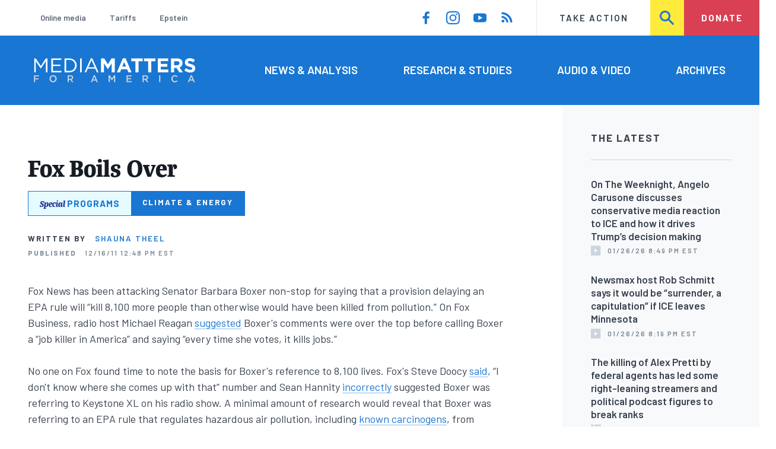

--- FILE ---
content_type: text/html; charset=UTF-8
request_url: https://www.mediamatters.org/sean-hannity/fox-boils-over
body_size: 17717
content:
<!DOCTYPE html>
<html lang="en" dir="ltr" prefix="content: http://purl.org/rss/1.0/modules/content/  dc: http://purl.org/dc/terms/  foaf: http://xmlns.com/foaf/0.1/  og: http://ogp.me/ns#  rdfs: http://www.w3.org/2000/01/rdf-schema#  schema: http://schema.org/  sioc: http://rdfs.org/sioc/ns#  sioct: http://rdfs.org/sioc/types#  skos: http://www.w3.org/2004/02/skos/core#  xsd: http://www.w3.org/2001/XMLSchema# ">
  <head>
    <meta charset="utf-8" />
<link rel="canonical" href="https://www.mediamatters.org/sean-hannity/fox-boils-over" />
<meta name="generator" content="Drupal 8" />
<meta property="og:site_name" content="Media Matters for America" />
<meta property="og:title" content="Fox Boils Over" />
<meta name="twitter:card" content="summary_large_image" />
<meta name="twitter:site" content="@mmfa" />
<meta name="twitter:title" content="Fox Boils Over" />
<meta name="Generator" content="Drupal 10 (https://www.drupal.org)" />
<meta name="MobileOptimized" content="width" />
<meta name="HandheldFriendly" content="true" />
<meta name="viewport" content="width=device-width, initial-scale=1.0" />
<link rel="icon" href="/themes/custom/mmfa_theme/favicon.ico" type="image/vnd.microsoft.icon" />

      <title>Fox Boils Over | Media Matters for America</title>
      <link rel="stylesheet" media="all" href="/sites/default/files/css/css_FgqYZHoHiZI29W41dy6R4LNQCJZCwvvKIt7UbFM15ng.css?delta=0&amp;language=en&amp;theme=mmfa_theme&amp;include=[base64]" />
<link rel="stylesheet" media="all" href="/sites/default/files/css/css_LWA-ianm3aSTE5bSgN2u5VkGWMbJYpfKnKPiYABvgv4.css?delta=1&amp;language=en&amp;theme=mmfa_theme&amp;include=[base64]" />
<link rel="stylesheet" media="all" href="//fonts.googleapis.com/css?family=Barlow:400,400i,600,600i,700,700i" />
<link rel="stylesheet" media="all" href="//use.typekit.net/jqh3ujo.css" />
<link rel="stylesheet" media="all" href="/sites/default/files/css/css_HJXr9RNcHUHwQ2oBRK43NMWlREl3uwroR0-HCnmDFzk.css?delta=4&amp;language=en&amp;theme=mmfa_theme&amp;include=[base64]" />
<link rel="stylesheet" media="print" href="/sites/default/files/css/css_4Z2WnOB3a21VXx8UHZez59D_yVJsgoyvecwcZrEjDtw.css?delta=5&amp;language=en&amp;theme=mmfa_theme&amp;include=[base64]" />

        <script type="application/json" data-drupal-selector="drupal-settings-json">{"path":{"baseUrl":"\/","pathPrefix":"","currentPath":"node\/2740176","currentPathIsAdmin":false,"isFront":false,"currentLanguage":"en"},"pluralDelimiter":"\u0003","gtm":{"tagId":null,"settings":{"data_layer":"dataLayer","include_classes":false,"allowlist_classes":"google\nnonGooglePixels\nnonGoogleScripts\nnonGoogleIframes","blocklist_classes":"customScripts\ncustomPixels","include_environment":false,"environment_id":"","environment_token":""},"tagIds":["GTM-5P6TVGL"]},"gtag":{"tagId":"","consentMode":false,"otherIds":[],"events":[],"additionalConfigInfo":[]},"suppressDeprecationErrors":true,"ajaxPageState":{"libraries":"[base64]","theme":"mmfa_theme","theme_token":null},"ajaxTrustedUrl":{"form_action_p_pvdeGsVG5zNF_XLGPTvYSKCf43t8qZYSwcfZl2uzM":true,"\/search":true},"views":{"ajax_path":"\/views\/ajax","ajaxViews":{"views_dom_id:a3bc328c9a132f1ea1372d96ca6500b14653d7fe1a6763998436a97a1b0d1052":{"view_name":"editorial_lists","view_display_id":"the_latest","view_args":"","view_path":"\/node\/2873823","view_base_path":null,"view_dom_id":"a3bc328c9a132f1ea1372d96ca6500b14653d7fe1a6763998436a97a1b0d1052","pager_element":0}}},"mediaelement":{"attachSitewide":1,"setDimensions":false,"defaultAudioWidth":"-1","defaultAudioHeight":"-1","shareUrl":"https:\/\/www.mediamatters.org\/sean-hannity\/fox-boils-over","audioVolume":"vertical","videoVolume":"vertical","hideVideoControlsOnLoad":true,"hideVideoControlsOnPause":true,"features":["playpause","current","progress","duration","tracks","volume","fullscreen","share","rightclick"]},"user":{"uid":0,"permissionsHash":"1ecbf58e1abc23849923bbf5035c56192db117ccc351e3fdffdbdf19bc77e510"}}</script>
<script src="/sites/default/files/js/js_Z4VSr3Mo2nkUvsGTLagghEt6BZBZdslDefEfHMiUcDI.js?scope=header&amp;delta=0&amp;language=en&amp;theme=mmfa_theme&amp;include=[base64]"></script>
<script src="/modules/contrib/google_tag/js/gtm.js?t9hh0j"></script>
<script src="/modules/contrib/google_tag/js/gtag.js?t9hh0j"></script>
<script src="/sites/default/files/js/js_aXk4_emnx3doGA9HVhDb3YXM8lTkAk75Ny3yQgzHbBQ.js?scope=header&amp;delta=3&amp;language=en&amp;theme=mmfa_theme&amp;include=[base64]"></script>
</head>
        <body class="path-node page-node-type-article">
          <a href="#main-content" class="visually-hidden focusable skip-link">
            Skip to main content
          </a>
          <noscript><iframe src="https://www.googletagmanager.com/ns.html?id=GTM-5P6TVGL"
                  height="0" width="0" style="display:none;visibility:hidden"></iframe></noscript>

            <div class="dialog-off-canvas-main-canvas" data-off-canvas-main-canvas>
    <div class="layout-container">
  

<header class="header" role="banner">
  

  <div class="header--upper">
    <nav role="navigation" aria-label="block-trending-menu-menu" id="block-trending-menu" class="trending-menu header--upper--covered">
  
  

        
          <ul  class="menu menu--trending" data-depth="0">
          <li  class="menu__item">
        <a href="/google/right-dominates-online-media-ecosystem-seeping-sports-comedy-and-other-supposedly" class="menu__link" data-drupal-link-system-path="node/2881597">Online media</a>
              </li>
          <li  class="menu__item">
        <a href="/tariffs-trade" class="menu__link" data-drupal-link-system-path="node/2881976">Tariffs</a>
              </li>
          <li  class="menu__item">
        <a href="/salem-media-group/right-wing-shows-field-angry-calls-about-epstein-and-trump-administration" class="menu__link" data-drupal-link-system-path="node/2882602">Epstein</a>
              </li>
        </ul>
  


  </nav>

    <nav role="navigation" aria-label="block-social-media-menu-header-menu" id="block-social-media-menu-header" class="header--upper--spacer">
  
  

        
          <ul  class="menu menu--social-media" data-depth="0">
              <li  class="menu__item">
          <a href="https://www.facebook.com/Mediamatters/" class="menu__link">
              <svg viewbox="0 0 24 24" class="icon icon--facebook"  aria-labelledby="icon-label--facebook" >
          <title id="icon-label--facebook">Facebook</title>
    
    <use xlink:href="#facebook"></use>
  </svg>

          </a>

                  </li>
              <li  class="menu__item">
          <a href="https://www.instagram.com/mediamattersforamerica/" class="menu__link">
              <svg viewbox="0 0 24 24" class="icon icon--instagram"  aria-labelledby="icon-label--instagram" >
          <title id="icon-label--instagram">Instagram</title>
    
    <use xlink:href="#instagram"></use>
  </svg>

          </a>

                  </li>
              <li  class="menu__item">
          <a href="https://www.youtube.com/channel/UC_70iWZ6ym2cglS_kv5YfmA" class="menu__link">
              <svg viewbox="0 0 24 24" class="icon icon--youtube"  aria-labelledby="icon-label--youtube" >
          <title id="icon-label--youtube">YouTube</title>
    
    <use xlink:href="#youtube"></use>
  </svg>

          </a>

                  </li>
              <li  class="menu__item">
          <a href="/rss.xml" class="menu__link">
              <svg viewbox="0 0 24 24" class="icon icon--rss"  aria-labelledby="icon-label--rss" >
          <title id="icon-label--rss">RSS</title>
    
    <use xlink:href="#rss"></use>
  </svg>

          </a>

                  </li>
          </ul>
  


  </nav>

    <nav role="navigation" aria-label="block-utility-navigation-menu" id="block-utility-navigation">
  
  

        
          <ul  class="menu menu--utility-navigation" data-depth="0">
          <li  class="menu__item">
        <a href="/take-action" class="menu__link" data-drupal-link-system-path="node/2827306">Take Action</a>
              </li>
          <li  class="menu__item">
        <a href="/search" class="menu__link" data-drupal-link-system-path="search">Search</a>
              </li>
          <li  class="menu__item">
        <a href="https://action.mediamatters.org/secure/donate" title="https://action.mediamatters.org/secure/donate" class="menu__link">Donate</a>
              </li>
        </ul>
  


  </nav>

  </div>
<div class="header--search hidden"><div class="views-exposed-form search-box" data-drupal-selector="views-exposed-form-acquia-search-page" id="block-exposedformacquia-search">
  
    
      <form action="/search" method="get" id="views-exposed-form-acquia-search-page" accept-charset="UTF-8">
  <div class="js-form-item form-item form-type-textfield js-form-type-textfield form-item-search js-form-item-search form-no-label">
      <label for="edit-search" class="form-item__label visually-hidden">Search</label>
        <input data-drupal-selector="edit-search" type="text" id="edit-search" name="search" value="" size="30" maxlength="128" placeholder="Search..." class="form-text form-element form-element--type-text form-element--api-textfield" />

        </div>
<div data-drupal-selector="edit-actions" class="form-actions js-form-wrapper form-wrapper" id="edit-actions"><button  data-drupal-selector="edit-submit-acquia-search" type="submit" id="edit-submit-acquia-search" value="Search" class="button js-form-submit form-submit">
    <svg viewbox="0 0 24 24" class="icon icon--search"  aria-labelledby="icon-label--search" >
          <title id="icon-label--search">Search</title>
    
    <use xlink:href="#search"></use>
  </svg>

</button>
</div>


</form>

  </div>
</div>
  <div class="header--lower">
    <div class="header--inner l--constrained-narrow">
      <div id="block-mmfa-theme-branding" class="header--logo">
  
    
    

<h1     
  
  
  
  
 class="site-logo"
>
  <a
    href="/"
    title="Home"
    rel="home"
    class="site-logo--link"
  >
    <img
      src="/themes/custom/mmfa_theme/logo.svg"
      alt="Media Matters for America"
      class="site-logo--image"
    />
  </a>
</h1>
</div>

      <nav role="navigation" aria-label="block-mmfa-theme-main-menu-menu" id="block-mmfa-theme-main-menu" class="header--navigation">
  
  

        
          <ul  class="menu menu--main" data-depth="0">
          <li  class="menu__item">
        <a href="/news-analysis" class="menu__link" data-drupal-link-system-path="node/2833406">News &amp; Analysis</a>
              </li>
          <li  class="menu__item">
        <a href="/studies" class="menu__link" data-drupal-link-system-path="node/2833411">Research &amp; Studies</a>
              </li>
          <li  class="menu__item">
        <a href="/audio-video" class="menu__link" data-drupal-link-system-path="node/2833416">Audio &amp; Video</a>
              </li>
          <li  class="menu__item">
        <a href="/archives" class="menu__link" data-drupal-link-system-path="archives">Archives</a>
              </li>
        </ul>
  


  </nav>

    </div>
  </div>
</header>

  

<header class="header--mobile nav-down" role="banner">
  

  <div class="header--upper">
    <div id="block-mmfa-theme-branding" class="header--logo">
  
    
    

<h1     
  
  
  
  
 class="site-logo"
>
  <a
    href="/"
    title="Home"
    rel="home"
    class="site-logo--link"
  >
    <img
      src="/themes/custom/mmfa_theme/logo.svg"
      alt="Media Matters for America"
      class="site-logo--image"
    />
  </a>
</h1>
</div>


    <ul class="menu menu--mobile-nav">
      <li class="menu__item"><a href="#" class="menu__link mobile-nav">Nav</a></li>
      <li class="menu__item"><a href="#" class="menu__link mobile-search">Search</a></li>
    </ul>
  </div>
  <div class="header--search hidden"><div class="views-exposed-form search-box" data-drupal-selector="views-exposed-form-acquia-search-page" id="block-exposedformacquia-search">
  
    
      <form action="/search" method="get" id="views-exposed-form-acquia-search-page" accept-charset="UTF-8">
  <div class="js-form-item form-item form-type-textfield js-form-type-textfield form-item-search js-form-item-search form-no-label">
      <label for="edit-search" class="form-item__label visually-hidden">Search</label>
        <input data-drupal-selector="edit-search" type="text" id="edit-search" name="search" value="" size="30" maxlength="128" placeholder="Search..." class="form-text form-element form-element--type-text form-element--api-textfield" />

        </div>
<div data-drupal-selector="edit-actions" class="form-actions js-form-wrapper form-wrapper" id="edit-actions"><button  data-drupal-selector="edit-submit-acquia-search" type="submit" id="edit-submit-acquia-search" value="Search" class="button js-form-submit form-submit">
    <svg viewbox="0 0 24 24" class="icon icon--search"  aria-labelledby="icon-label--search" >
          <title id="icon-label--search">Search</title>
    
    <use xlink:href="#search"></use>
  </svg>

</button>
</div>


</form>

  </div>
</div>
  <div class="header--mobile-menu hidden">
    <nav role="navigation" aria-label="block-mmfa-theme-main-menu-menu" id="block-mmfa-theme-main-menu" class="header--navigation">
  
  

        
          <ul  class="menu menu--main" data-depth="0">
          <li  class="menu__item">
        <a href="/news-analysis" class="menu__link" data-drupal-link-system-path="node/2833406">News &amp; Analysis</a>
              </li>
          <li  class="menu__item">
        <a href="/studies" class="menu__link" data-drupal-link-system-path="node/2833411">Research &amp; Studies</a>
              </li>
          <li  class="menu__item">
        <a href="/audio-video" class="menu__link" data-drupal-link-system-path="node/2833416">Audio &amp; Video</a>
              </li>
          <li  class="menu__item">
        <a href="/archives" class="menu__link" data-drupal-link-system-path="archives">Archives</a>
              </li>
        </ul>
  


  </nav>

    <div class="header--inner l--constrained-narrow header--lower-bottom">
      <nav role="navigation" aria-label="block-trending-menu-menu" id="block-trending-menu" class="trending-menu header--upper--covered">
  
  

        
          <ul  class="menu menu--trending" data-depth="0">
          <li  class="menu__item">
        <a href="/google/right-dominates-online-media-ecosystem-seeping-sports-comedy-and-other-supposedly" class="menu__link" data-drupal-link-system-path="node/2881597">Online media</a>
              </li>
          <li  class="menu__item">
        <a href="/tariffs-trade" class="menu__link" data-drupal-link-system-path="node/2881976">Tariffs</a>
              </li>
          <li  class="menu__item">
        <a href="/salem-media-group/right-wing-shows-field-angry-calls-about-epstein-and-trump-administration" class="menu__link" data-drupal-link-system-path="node/2882602">Epstein</a>
              </li>
        </ul>
  


  </nav>

    </div>

    <div class="header--inner l--constrained-narrow">
      <nav role="navigation" aria-label="block-utility-navigation-menu" id="block-utility-navigation">
  
  

        
          <ul  class="menu menu--utility-navigation" data-depth="0">
          <li  class="menu__item">
        <a href="/take-action" class="menu__link" data-drupal-link-system-path="node/2827306">Take Action</a>
              </li>
          <li  class="menu__item">
        <a href="/search" class="menu__link" data-drupal-link-system-path="search">Search</a>
              </li>
          <li  class="menu__item">
        <a href="https://action.mediamatters.org/secure/donate" title="https://action.mediamatters.org/secure/donate" class="menu__link">Donate</a>
              </li>
        </ul>
  


  </nav>

      <nav role="navigation" aria-label="block-social-media-menu-header-menu" id="block-social-media-menu-header" class="header--upper--spacer">
  
  

        
          <ul  class="menu menu--social-media" data-depth="0">
              <li  class="menu__item">
          <a href="https://www.facebook.com/Mediamatters/" class="menu__link">
              <svg viewbox="0 0 24 24" class="icon icon--facebook"  aria-labelledby="icon-label--facebook" >
          <title id="icon-label--facebook">Facebook</title>
    
    <use xlink:href="#facebook"></use>
  </svg>

          </a>

                  </li>
              <li  class="menu__item">
          <a href="https://www.instagram.com/mediamattersforamerica/" class="menu__link">
              <svg viewbox="0 0 24 24" class="icon icon--instagram"  aria-labelledby="icon-label--instagram" >
          <title id="icon-label--instagram">Instagram</title>
    
    <use xlink:href="#instagram"></use>
  </svg>

          </a>

                  </li>
              <li  class="menu__item">
          <a href="https://www.youtube.com/channel/UC_70iWZ6ym2cglS_kv5YfmA" class="menu__link">
              <svg viewbox="0 0 24 24" class="icon icon--youtube"  aria-labelledby="icon-label--youtube" >
          <title id="icon-label--youtube">YouTube</title>
    
    <use xlink:href="#youtube"></use>
  </svg>

          </a>

                  </li>
              <li  class="menu__item">
          <a href="/rss.xml" class="menu__link">
              <svg viewbox="0 0 24 24" class="icon icon--rss"  aria-labelledby="icon-label--rss" >
          <title id="icon-label--rss">RSS</title>
    
    <use xlink:href="#rss"></use>
  </svg>

          </a>

                  </li>
          </ul>
  


  </nav>

    </div>
  </div>
</header>

  

  

    <div data-drupal-messages-fallback class="hidden"></div>
<div class="views-element-container" id="block-editorial-banners">
  
    
      <div><div class="js-view-dom-id-8f249978d09934de4a11b03cbc64ae10641db35198807e8725b61750ae3f799f">
  
  
  

  
  
  

      <div class="views-row">
</div>

    

  
  

  
  
</div>
</div>

  </div>



  <main role="main" class="l--constrained-wide l--main-grid">
        <a id="main-content" class="anchor-target" tabindex="-1"></a>

    <div     
  
                  
  
                  
 class="page-gutter layout-content layout-content--main"
>
    <div id="block-mmfa-theme-content">
  
    
      

<article  about="/sean-hannity/fox-boils-over" typeof="schema:Article" class="editorial-full">
  <header class="editorial-full__header">
    
    
<h1     
  
                  
  
  
 class="editorial-full__title page-title"
><span property="schema:name">Fox Boils Over</span>
</h1>
      <span property="schema:name" content="Fox Boils Over" class="hidden"></span>


    

    
            <div class="field field--name-field-special-program field--type-entity-reference field--label-hidden field__item">


<p class="special-program-tag ">
      <a class="special-program-tag__link special-program-tag__wrapper" href="/climate-energy">
  
  <span class="special-program-tag__brand">
    <span class="special">Special</span>
    <span class="programs">Programs</span>
  </span>

  <span class="special-program-tag__title">
    Climate &amp; Energy
  </span>

      </a>
  </p>
</div>
      

    

  <p class="byline"><span class="byline__label">Written by</span> <a href="/author/shauna-theel" hreflang="en">Shauna Theel</a></p>



    
    

<div class="dateline--group">
      
    <p class="dateline">
      <span class="dateline__label">Published</span>
      <time datetime="2011-12-16T12:48:00-0500">12/16/11 12:48 PM EST</time>
    </p>
  </div>

    

  </header>

  
  <div class="editorial-full__article">
    
    
<div  class="field field--name-field-stories-content field--type-entity-reference-revisions field--label-hidden">
  
        <div class="paragraph paragraph--type--stories-text paragraph--view-mode--editorial">
          
            <div class="text-content fancy-elems-wrapper field field--name-field-stories-text-formatted field--type-text-long field--label-hidden field__item">
<p>Fox News has been attacking Senator Barbara Boxer non-stop for saying that a provision delaying an EPA rule will “kill 8,100 more people than otherwise would have been killed from pollution.” On Fox Business, radio host Michael Reagan <a href="https://www.mediamatters.org/embed/clips/2011/12/16/22089/fbn-pm-20111214-boiler">suggested</a> Boxer's comments were over the top before calling Boxer a “job killer in America” and saying “every time she votes, it kills jobs.”</p>
<p>No one on Fox found time to note the basis for Boxer's reference to 8,100 lives. Fox's Steve Doocy <a href="https://www.mediamatters.org/embed/clips/2011/12/16/22090/fnc-ff-20111215-boiler">said</a>, “I don't know where she comes up with that” number and Sean Hannity <a href="https://www.mediamatters.org/embed/clips/2011/12/16/22092/prn-hannity-20111215-cafeboxer">incorrectly</a> suggested Boxer was referring to Keystone XL on his radio show. A minimal amount of research would reveal that Boxer was referring to an EPA rule that regulates hazardous air pollution, including <a href="http://docs.nrdc.org/air/files/air_11092801a.pdf#page=5">known carcinogens</a>, from industrial boilers under the Clean Air Act, which the EPA estimates would prevent as many as <a href="http://online.wsj.com/article/SB10001424052970204012004577074593178402900.html">8,100</a> premature deaths a year, among other health benefits.</p>

<p>Conservative media are once again ignoring these <a href="https://www.mediamatters.org/blog/2011/08/23/congressional-research-service-undermines-right/182478">benefits</a> of EPA's pollution regulations, and exaggerating the costs to industry for complying with the rule. <em>Fox &amp; Friends</em>' Brian Kilmeade <a href="https://www.mediamatters.org/embed/clips/2011/12/16/22090/fnc-ff-20111215-boiler">said</a> on that the boiler rule would be “another economy killer” and Michael Reagan said that the rule would “kill 230,000 jobs,” apparently referencing an industry-funded study. That study, prepared for the Council of Industrial Boiler Owners (CIBO) in 2010, <a href="http://www.cibo.org/pubs/boilermact_jobsstudy.pdf">estimated</a> that the Boiler MACT (Maximum Available Control Technology) rule would put anywhere from 152,553 to 798,250 jobs “at risk.” However, the nonpartisan Congressional Research Service <a href="http://docs.nrdc.org/air/files/air_11092801a.pdf">concluded</a> that “little credence can be placed” in the study. One of the <a href="http://switchboard.nrdc.org/blogs/ljohnson/congressional_research_service.html">several</a> problems with the study is that it failed to estimate jobs that would be created by the regulation -- for instance, the boiler rule <a href="http://www.reuters.com/article/2011/11/30/us-usa-epa-boilers-idUSTRE7AT2PF20111130">benefits</a> companies that build boilers. Fox <a href="https://www.mediamatters.org/research/2011/10/13/fox-news-war-on-the-epa/183444#jobkilling">regularly</a> cites industry-funded estimates of the jobs impact of EPA rules, even though retrospective studies <a href="/viewer?a=v&amp;q=cache:Vxw8ZkIqnVEJ:www.nescaum.org/documents/rpt000906mercury_innovative-technology.pdf/+&amp;hl=en&amp;gl=us&amp;pid=bl&amp;srcid=ADGEEShZEaJsQzrpQDlK2wa3MrZ3SIdGJEnzpBUqyTJrprja777R-fTdV9v3uM4HM7ziAV0Mh4pQGmpL4URLcRgCKOT4YeBvxGnOPHSeCsrQpR5tw4iiQgXiNykKWAxgy7y8hJPGMjtY&amp;sig=AHIEtbTT3BVwjYqds01EF_46V89EiMwfRQ&amp;pli=1">find</a> them to be unreliable.</p>
<p>And while Fox is using this as another chance to suggest the EPA is "<a href="https://www.mediamatters.org/research/2011/10/13/fox-news-war-on-the-epa/183444">out of control</a>," this rule is long overdue. As Duke University's Bill Chameides <a href="http://www.nicholas.duke.edu/thegreengrok/MACT-122011">explained</a>, it has been in the making for over a decade and is being completed now because courts rejected the Bush administration's version of the rule:</p>
<blockquote><p>To follow the <a href="http://www.federalregister.gov/articles/2011/03/21/2011-4495/standards-of-performance-for-new-stationary-sources-and-emission-guidelines-for-existing-sources#p-182">history</a> of the not-quite-ready-for-prime-time boiler MACT rule, you have to go all the way back to 2000 when the Environmental Protection Agency first adopted <a href="http://www.epa.gov/airquality/combustion/basic.html">standards and emission guidelines for commercial and industrial boilers</a>, process heaters, incinerators and the like, requiring the use of maximum achievable control technology to control emissions, as directed by the Clean Air Act of 1990.</p>
<p>This rule was promptly challenged in 2001 for not including the full <a href="http://www.epa.gov/ttn/atw/orig189.html">list of toxic emissions</a> that should have been covered. The U.S. Court of Appeals for the District of Columbia Circuit ordered EPA to modify the rule, but the rule was also allowed to stand in the interim. In 2005 EPA reissued the rule, but in 2007 that rule was vacated by the DC Court and EPA was sent back to the drawing board. (More details <a href="http://www.epa.gov/airquality/combustion/docs/fr04jn10ciswi.pdf">here [pdf]</a>.)</p>
<p>In April 2010 EPA <a href="http://yosemite.epa.gov/opa/admpress.nsf/d0cf6618525a9efb85257359003fb69d/30c5402413cbae038525795a004f5979%21OpenDocument&amp;Highlight=2,boiler">proposed new draft rules</a>. which received such a hue and cry from industry that EPA decided to delay finalizing the rule and extended the public comment period. Some <a href="http://docs.google.com/viewer?a=v&amp;q=cache:Oz51CIG4_hEJ:www.emawma.org/AWMA%2520-%2520A%2520Realistic%2520Look%2520Presentation.pdf+mact+sierra+club+lawsuit+against+epa+2001&amp;hl=en&amp;gl=us&amp;pid=bl&amp;srcid=ADGEESh2dH3ujhG05VqYO75P9iBeVrGfGyOE3w55DKgZs0pmdZXOrtusO0Mgz1Z_VxkPqRV0ORETJ-1l1EpTyI_JI7PQIGf_EPouPiG4KJNF4KF59PdtrPoGZ2ti8yie0KJ7HzFX_2c1&amp;sig=AHIEtbRwd4ufJoYZLcSkvmzo3L6clBdEEQ">4,800 comments later</a> EPA issued its “final rule” on February 23, 2011 -- but it had changed so significantly from its first iteration that the <a href="http://yosemite.epa.gov/opa/admpress.nsf/6424ac1caa800aab85257359003f5337/06ddff3abfb133d585257840005e6406%21OpenDocument">agency immediately acknowledged it would seek yet more review and “reconsider”</a> the final [sic] rule.</p>
<p>That reconsideration period ended on December 2nd when EPA issued a new version of its<a href="http://www.epa.gov/airquality/combustion/index.html"> final rule</a>, one that was <a href="http://www.enn.com/business/article/43653">less stringent than the previous final rule</a> and would require <a href="http://yosemite.epa.gov/opa/admpress.nsf/d0cf6618525a9efb85257359003fb69d/30c5402413cbae038525795a004f5979%21OpenDocument&amp;Highlight=2,boiler">little action beyond routine maintenance for more than 99 percent of boilers</a>. And yet even this was met with strong opposition and claims that <a href="http://www.desmogblog.com/bowing-republican-pressure-epa-eases-boiler-emission-standards-threatening-u-s-economy-and-health">the new rules would lead to job losses and “undermine competitiveness”</a> -- claims that have been <a href="http://www.nicholas.duke.edu/thegreengrok/jacksonvisit">challenged by others</a>.</p>
</blockquote>
<p>Greenwire <a href="http://www.eenews.net/public/Greenwire/2011/12/02/1">reported</a> that latest version of the rule means only 1 percent of all boilers will need to take new steps to limit emissions:</p>
<blockquote><p>More than 99 percent of the 1.5 million boilers in the United States are small enough or clean enough that they would be completely exempt or would only need annual tune-ups to comply, EPA said. Today's proposed revisions would require tune-ups every two years rather than annually as this spring's final rules would have required.</p>
<p>And because about 88 percent of the highest-emitting 14,000 boilers already meet the proposed limits, only about 1 percent of all U.S. boilers would need to add new pollution controls or take other steps to cut their emissions, EPA said.</p>
</blockquote>
<p><a href="http://online.wsj.com/article/SB10001424052970204012004577074593178402900.html">According</a> to the <em>Wall Street Journal</em> the final rule “won cautious praise from several industry groups.” Still, the House attached a provision <a href="http://www.huffingtonpost.com/2011/12/14/payroll-tax-bill-riders-poison-pollution_n_1148044.html?ref=green">blocking the rule</a> to its payroll tax bill. <a href="http://democrats.energycommerce.house.gov/sites/default/files/image_uploads/_Anti-Environment%20Report%20Final.pdf">According to</a> Energy and Commerce Committee Democrats, “the House has voted 191 times this year to weaken environmental protections, averaging ”more than one anti-environmental vote for every day the House was in session." The Clean Air Act is under <a href="https://www.mediamatters.org/research/2011/08/12/synergy-news-corp-attacks-epa-for-cutting-air-p/181285">siege</a>, but according Fox personalities, they're the <a href="https://www.mediamatters.org/research/2011/10/26/hannity-attacks-obama-for-noting-republicans-ar/183422">real</a> <a href="https://www.mediamatters.org/embed/clips/2011/12/16/22092/prn-hannity-20111215-cafeboxer">victims</a>.</p>
</div>
      
      </div>

  </div>


    
  </div>

  
</article>

  </div>


</div>
      <aside class="layout-sidebar-first spotted-cap spotted-cap--right" role="complementary">
      

  <section  class="views-element-container aside-block--tint aside-block" id="block-editorial-lists-the-latest">
    
          <h3  class="aside-block__title">The Latest</h3>
        

    <div class="aside-block__body">
              <div><div class="js-view-dom-id-a3bc328c9a132f1ea1372d96ca6500b14653d7fe1a6763998436a97a1b0d1052">
  
  
  

  
  
  

  <div>
  
  <ol class="editorial-list">

          <li class="editorial-list__item">

<article about="/ms-now-msnbc/weeknight-angelo-carusone-discusses-conservative-media-reaction-ice-and-how-it-drives" class="article article--compact editorial-compact">
  
  <h3 class="editorial-compact__title">
    <a href="/ms-now-msnbc/weeknight-angelo-carusone-discusses-conservative-media-reaction-ice-and-how-it-drives"><span>On The Weeknight, Angelo Carusone discusses conservative media reaction to ICE and how it drives Trump’s decision making </span>
</a>
  </h3>
  

  

<p class="dateline-compact">
      <span class="dateline-compact__type">
        <svg viewbox="0 0 24 24" class="icon icon--video"  aria-labelledby="icon-label--video" >
          <title id="icon-label--video">Video &amp; Audio</title>
    
    <use xlink:href="#video"></use>
  </svg>

    </span>
  
  <time datetime="2026-01-26T20:49:43-0500">01/26/26 8:49 PM EST</time>
</p>
</article>
</li>
          <li class="editorial-list__item">

<article about="/newsmax/newsmax-host-rob-schmitt-says-it-would-be-surrender-capitulation-if-ice-leaves-minnesota" class="article article--compact editorial-compact">
  
  <h3 class="editorial-compact__title">
    <a href="/newsmax/newsmax-host-rob-schmitt-says-it-would-be-surrender-capitulation-if-ice-leaves-minnesota"><span>Newsmax host Rob Schmitt says it would be “surrender, a capitulation” if ICE leaves Minnesota </span>
</a>
  </h3>
  

  

<p class="dateline-compact">
      <span class="dateline-compact__type">
        <svg viewbox="0 0 24 24" class="icon icon--video"  aria-labelledby="icon-label--video" >
          <title id="icon-label--video">Video &amp; Audio</title>
    
    <use xlink:href="#video"></use>
  </svg>

    </span>
  
  <time datetime="2026-01-26T20:19:04-0500">01/26/26 8:19 PM EST</time>
</p>
</article>
</li>
          <li class="editorial-list__item">

<article about="/immigration/some-right-leaning-streamers-and-political-podcast-figures-are-breaking-ranks-criticize" class="article article--compact editorial-compact">
  
  <h3 class="editorial-compact__title">
    <a href="/immigration/some-right-leaning-streamers-and-political-podcast-figures-are-breaking-ranks-criticize"><span>The killing of Alex Pretti by federal agents has led some right-leaning streamers and political podcast figures to break ranks</span>
</a>
  </h3>
  

  

<p class="dateline-compact">
      <span class="dateline-compact__type">
        <svg viewbox="0 0 24 24" class="icon icon--narrative"  aria-labelledby="icon-label--narrative" >
          <title id="icon-label--narrative">Narrative/Timeline</title>
    
    <use xlink:href="#narrative"></use>
  </svg>

    </span>
  
  <time datetime="2026-01-26T18:10:53-0500">01/26/26 6:10 PM EST</time>
</p>
</article>
</li>
          <li class="editorial-list__item">

<article about="/fox-news/jesse-watters-governor-minnesota-open-rebellion" class="article article--compact editorial-compact">
  
  <h3 class="editorial-compact__title">
    <a href="/fox-news/jesse-watters-governor-minnesota-open-rebellion"><span>Jesse Watters: “The governor of Minnesota is in open rebellion”</span>
</a>
  </h3>
  

  

<p class="dateline-compact">
      <span class="dateline-compact__type">
        <svg viewbox="0 0 24 24" class="icon icon--video"  aria-labelledby="icon-label--video" >
          <title id="icon-label--video">Video &amp; Audio</title>
    
    <use xlink:href="#video"></use>
  </svg>

    </span>
  
  <time datetime="2026-01-26T18:10:13-0500">01/26/26 6:10 PM EST</time>
</p>
</article>
</li>
          <li class="editorial-list__item">

<article about="/sean-hannity/sean-hannity-says-ice-should-stop-going-home-depots-and-arresting-people" class="article article--compact editorial-compact">
  
  <h3 class="editorial-compact__title">
    <a href="/sean-hannity/sean-hannity-says-ice-should-stop-going-home-depots-and-arresting-people"><span>Sean Hannity says ICE should stop “going into Home Depots and arresting people”</span>
</a>
  </h3>
  

  

<p class="dateline-compact">
      <span class="dateline-compact__type">
        <svg viewbox="0 0 24 24" class="icon icon--audio"  aria-labelledby="icon-label--audio" >
          <title id="icon-label--audio">Video &amp; Audio</title>
    
    <use xlink:href="#audio"></use>
  </svg>

    </span>
  
  <time datetime="2026-01-26T16:56:25-0500">01/26/26 4:56 PM EST</time>
</p>
</article>
</li>
    
  </ol>

</div>

    


  <nav role="navigation" aria-labelledby="pagination-heading"      
  
  
  
  
 class="pager"
>
    <h4 id="pagination-heading" class="visually-hidden">Pagination</h4>
    <ul class="pager__items js-pager__items">
                                            <li class="pager__item">
                                          <a href="?page=0" class="pager__link is-active" title="Current page" aria-current="page" class="pager__link">
            <span class="visually-hidden">
              Current page
            </span>1</a>
        </li>
                          <li class="pager__item pager__item--ellipsis" role="presentation">
          <span class="pager__nolink">&hellip;</span>
        </li>
                          <li class="pager__item pager__item--next">
          <a href="?page=1" title="Go to next page" class="pager__link" rel="next">
            <span class="visually-hidden">Next page</span>
              <svg viewbox="0 0 24 24" class="icon icon--arrow"  aria-labelledby="icon-label--arrow" >
          <title id="icon-label--arrow">››</title>
    
    <use xlink:href="#arrow"></use>
  </svg>

          </a>
        </li>
          </ul>
  </nav>


  
  

  
  
</div>
</div>

          </div>
  </section>


  <section  class="views-element-container aside-block" id="block-editorial-public-tags">
    
          <h3  class="aside-block__title">In This Article</h3>
        

    <div class="aside-block__body">
              <div><div class="js-view-dom-id-f6893775ca46640b5d1c123a883ff617d96df9961ff7bf3cfbbfb1f0c10c4a14">
  
  
  

  
  
  

      <div class="views-row">
<ul  class="field field--name-field-public-tags field--label-hidden editorial-list editorial-list--collapse field__items" data-editorial-list-collapse="3">
      <li  class="field__item editorial-list__item">
      

<article  about="/sean-hannity" class="public-tag public-tag--compact public-tag-compact">
  
  
  <a href="/sean-hannity" class="public-tag-compact__link">
    <h3 class="public-tag-compact__title">
      <span>Sean Hannity</span>

    </h3>

    
            <div class="public-tag-compact__figure field field--name-field-primary-media field--type-entity-reference field--label-hidden field__item"><figure class="media media--image" role="group">
  
    <img loading="lazy" src="https://cloudfront.mediamatters.org/styles/scale_180px/s3/static/d8PublicTagsImages/Personalities-Groups/Sean-Hannity-MMFA-Tag.png?itok=7ZwEoiJT" width="180" height="127" alt="Sean-Hannity-MMFA-Tag.png" title="Sean-Hannity-MMFA-Tag" typeof="foaf:Image" />





  </figure>
</div>
      
  </a>
</article>

    </li>
  </ul>

</div>

    

  
  

  
  
</div>
</div>

          </div>
  </section>


  </aside>

    
    <div     
  
  
  
                            
 class="layout-content layout-content--main layout-content--main-lower"
>
    <div class="views-element-container" id="block-editorial-post-content">
  
    
      <div><div class="js-view-dom-id-84ac41548a0e43439ac2dbc813f3ec58614cbe726df18edb5dfb1dfe5021539e">
  
  
  

  
  
  

      <div class="views-row"><div class="editorial-full__post">
  
<aside  class="editorial-full__related field field--name-field-related field--label-above spotted-cap">
      

<h2     
  
        
  
  
 class="section-title"
>
      Related
          </h2>
  
  <div class="aside-block aside-block--tint aside-block--wide l--gutter-pull">
    <ol class="editorial-list editorial-list--inline field__items">
              <li  class="field__item editorial-list__item">
          

<article about="/sean-hannity/sean-hannity-says-ice-should-stop-going-home-depots-and-arresting-people" class="article article--compact editorial-compact">
  
  <h3 class="editorial-compact__title">
    <a href="/sean-hannity/sean-hannity-says-ice-should-stop-going-home-depots-and-arresting-people"><span>Sean Hannity says ICE should stop “going into Home Depots and arresting people”</span>
</a>
  </h3>
  

  

<p class="dateline-compact">
      <span class="dateline-compact__type">
        <svg viewbox="0 0 24 24" class="icon icon--audio"  aria-labelledby="icon-label--audio" >
          <title id="icon-label--audio">Video &amp; Audio</title>
    
    <use xlink:href="#audio"></use>
  </svg>

    </span>
  
  <time datetime="2026-01-26T16:56:25-0500">01/26/26 4:56 PM EST</time>
</p>
</article>

        </li>
              <li  class="field__item editorial-list__item">
          

<article about="/fox-news/trump-urged-dhs-and-ice-change-their-pr-approach-fox-news-followed-along" class="teaser-compact--major article article--compact editorial-compact">
  
  <h3 class="editorial-compact__title">
    <a href="/fox-news/trump-urged-dhs-and-ice-change-their-pr-approach-fox-news-followed-along"><span>Trump urged DHS and ICE to change their PR approach. Fox News followed along.</span>
</a>
  </h3>
  

  

<p class="dateline-compact">
      <span class="dateline-compact__type">
        <svg viewbox="0 0 24 24" class="icon icon--study"  aria-labelledby="icon-label--study" >
          <title id="icon-label--study">Research/Study</title>
    
    <use xlink:href="#study"></use>
  </svg>

    </span>
  
  <time datetime="2026-01-23T17:16:25-0500">01/23/26 5:16 PM EST</time>
</p>
</article>

        </li>
              <li  class="field__item editorial-list__item">
          

<article about="/immigration/fox-keeps-repeating-misleading-talking-point-about-ice-arrestees-criminal-records" class="article article--compact editorial-compact">
  
  <h3 class="editorial-compact__title">
    <a href="/immigration/fox-keeps-repeating-misleading-talking-point-about-ice-arrestees-criminal-records"><span>Fox keeps repeating misleading talking point about ICE arrestees’ criminal records</span>
</a>
  </h3>
  

  

<p class="dateline-compact">
      <span class="dateline-compact__type">
        <svg viewbox="0 0 24 24" class="icon icon--study"  aria-labelledby="icon-label--study" >
          <title id="icon-label--study">Research/Study</title>
    
    <use xlink:href="#study"></use>
  </svg>

    </span>
  
  <time datetime="2026-01-23T13:22:04-0500">01/23/26 1:22 PM EST</time>
</p>
</article>

        </li>
          </ol>
  </div>
</aside>

</div>
</div>

    

  
  

  
  
</div>
</div>

  </div>


</div>  </main>

  

<footer class="footer" role="contentinfo">
  <div class="footer--upper">
    <div class="footer--inner l--constrained-narrow">
      <div id="block-mmfa-footer-branding" class="footer--branding">
  
    
    

<h1     
  
  
  
  
 class="site-logo"
>
  <a
    href="/"
    title="Home"
    rel="home"
    class="site-logo--link"
  >
    <img
      src="/themes/custom/mmfa_theme/logo.svg"
      alt="Media Matters for America"
      class="site-logo--image"
    />
  </a>
</h1>
</div>

      <div class="email-update-form email-signup" data-drupal-selector="email-update-form" id="block-email-updates">
  
    
      <form action="/sean-hannity/fox-boils-over" method="post" id="email-update-form" accept-charset="UTF-8">
  <span class="form-label">Sign up for email updates</span>
  <div class="form--inner-wrapper"><div class="js-form-item form-item form-type-email js-form-type-email form-item-mail js-form-item-mail">
      <label for="edit-mail" class="form-item__label js-form-required form-required">Sign up for email updates</label>
        <input data-drupal-selector="edit-mail" type="email" id="edit-mail" name="mail" value="" size="60" maxlength="254" placeholder="Email" class="form-email required form-element form-element--type-email form-element--api-email" required="required" aria-required="true" />

        </div>
<input data-drupal-selector="edit-submit" type="submit" id="edit-submit" name="op" value="Subscribe" class="button js-form-submit form-submit" />
<input data-drupal-selector="edit-sb-form-id" type="hidden" name="sb_form_id" value="611" />
<input data-drupal-selector="edit-campaign-id" type="hidden" name="campaign_id" value="701f40000002nyIAAQ" />
<input data-drupal-selector="edit-submission-text" type="hidden" name="submission_text" value="Thanks for signing up for email updates! You&#039;ll be hearing from us soon." />
<input autocomplete="off" data-drupal-selector="form-c8u52jpgjacib3z5qrzxirxk8nghywnmfycreeapo6a" type="hidden" name="form_build_id" value="form-C8U52jPgjacib3z5qrzXirxK8NGhYwNmFYcrEEAPo6A" />
<input data-drupal-selector="edit-email-update-form" type="hidden" name="form_id" value="email_update_form" />
</div>
</form>

  </div>

    </div>
  </div>

  <div class="footer--lower">
    <div class="footer--inner l--constrained-narrow">
      <nav role="navigation" aria-label="block-mmfa-theme-footer-menu" id="block-mmfa-theme-footer" class="footer--menu">
  
  

        
          <ul  class="menu menu--footer" data-depth="0">
          <li  class="menu__item">
        <a href="/about" class="menu__link">About</a>
              </li>
          <li  class="menu__item">
        <a href="/contact-us" class="menu__link" data-drupal-link-system-path="node/2827236">Contact</a>
              </li>
          <li  class="menu__item">
        <a href="/corrections" class="menu__link" data-drupal-link-system-path="node/2827511">Corrections</a>
              </li>
          <li  class="menu__item">
        <a href="/submissions" class="menu__link" data-drupal-link-system-path="node/2827201">Submissions</a>
              </li>
          <li  class="menu__item">
        <a href="/job-openings" class="menu__link" data-drupal-link-system-path="node/1983981">Jobs</a>
              </li>
          <li  class="menu__item">
        <a href="/privacy" class="menu__link" data-drupal-link-system-path="node/2827211">Privacy Policy</a>
              </li>
          <li  class="menu__item">
        <a href="/terms-conditions" class="menu__link" data-drupal-link-system-path="node/2827216">Terms &amp; Conditions</a>
              </li>
        </ul>
  


  </nav>

      <nav role="navigation" aria-label="block-social-media-menu-menu" id="block-social-media-menu" class="footer--social">
  
  

        
          <ul  class="menu menu--social-media" data-depth="0">
              <li  class="menu__item">
          <a href="https://www.facebook.com/Mediamatters/" class="menu__link">
              <svg viewbox="0 0 24 24" class="icon icon--facebook"  aria-labelledby="icon-label--facebook" >
          <title id="icon-label--facebook">Facebook</title>
    
    <use xlink:href="#facebook"></use>
  </svg>

          </a>

                  </li>
              <li  class="menu__item">
          <a href="https://www.instagram.com/mediamattersforamerica/" class="menu__link">
              <svg viewbox="0 0 24 24" class="icon icon--instagram"  aria-labelledby="icon-label--instagram" >
          <title id="icon-label--instagram">Instagram</title>
    
    <use xlink:href="#instagram"></use>
  </svg>

          </a>

                  </li>
              <li  class="menu__item">
          <a href="https://www.youtube.com/channel/UC_70iWZ6ym2cglS_kv5YfmA" class="menu__link">
              <svg viewbox="0 0 24 24" class="icon icon--youtube"  aria-labelledby="icon-label--youtube" >
          <title id="icon-label--youtube">YouTube</title>
    
    <use xlink:href="#youtube"></use>
  </svg>

          </a>

                  </li>
              <li  class="menu__item">
          <a href="/rss.xml" class="menu__link">
              <svg viewbox="0 0 24 24" class="icon icon--rss"  aria-labelledby="icon-label--rss" >
          <title id="icon-label--rss">RSS</title>
    
    <use xlink:href="#rss"></use>
  </svg>

          </a>

                  </li>
          </ul>
  


  </nav>

      <div id="block-mmfa-copyright" class="footer--copyright">
  
    
      <p class="mmfa-copyright">&copy; 2026 Media Matters for America</p>

  </div>

    </div>
  </div>
</footer>
</div>

  </div>

          
          <div class="visually-hidden">
            <svg xmlns="http://www.w3.org/2000/svg"><symbol id="arrow-down" viewBox="0 0 25 24"><path d="M18 10l-6 6-6-6z" fill="inherit" fill-rule="evenodd"/></symbol><symbol id="arrow" viewBox="0 0 25 24"><path d="M16 11V8l4 4-4 4v-3H6v-2z" fill="inherit" fill-rule="evenodd"/></symbol><symbol id="article" viewBox="0 0 24 24"><path d="M0 1h24v4H0zm0 6h24v4H0zm0 6h24v4H0zm0 6h18v4H0z" fill="inherit" fill-rule="evenodd"/></symbol><symbol id="audio" viewBox="0 0 25 24"><path d="M12 16a4 4 0 0 1-4-4V4a4 4 0 0 1 8 0v8a4 4 0 0 1-4 4zm10-4c0 4.829-3.441 8.869-8 9.798V24h-4v-2.202C5.441 20.869 2 16.829 2 12h4c0 3.309 2.691 6 6 6s6-2.691 6-6z" fill="inherit" fill-rule="evenodd"/></symbol><symbol id="close-blue" viewBox="0 0 25 24"><path d="M10.586 12L2.808 4.222l1.414-1.414 7.779 7.778 7.778-7.778 1.414 1.414L13.415 12l7.778 7.778-1.414 1.414L12 13.414l-7.779 7.778-1.414-1.414z" fill="#1976D2" fill-rule="evenodd"/></symbol><symbol id="close-white" viewBox="0 0 25 24"><path d="M10.586 12L2.808 4.222l1.414-1.414 7.779 7.778 7.778-7.778 1.414 1.414L13.415 12l7.778 7.778-1.414 1.414L12 13.414l-7.779 7.778-1.414-1.414z" fill="#fff" fill-rule="evenodd"/></symbol><symbol id="close" viewBox="0 0 25 24"><path d="M10.586 12L2.808 4.222l1.414-1.414 7.779 7.778 7.778-7.778 1.414 1.414L13.415 12l7.778 7.778-1.414 1.414L12 13.414l-7.779 7.778-1.414-1.414z" fill="inherit" fill-rule="evenodd"/></symbol><symbol id="comments" viewBox="0 0 28 24"><path fill="inherit" fill-rule="evenodd" d="M16 6.667h-2.667a2.667 2.667 0 0 0-2.666 2.666V12H8l-4 4v-4H1.333A1.333 1.333 0 0 1 0 10.667V1.333C0 .597.597 0 1.333 0h13.334C15.403 0 16 .597 16 1.333v5.334zM24 20v4l-4-4h-6.667A1.333 1.333 0 0 1 12 18.667V9.333C12 8.597 12.597 8 13.333 8h13.334C27.403 8 28 8.597 28 9.333v9.334c0 .736-.597 1.333-1.333 1.333H24z"/></symbol><symbol id="date" viewBox="0 0 24 24"><path d="M18 11h3V8h-3zm0 5h3v-3h-3zm0 5h3v-3h-3zm-5-10h3V8h-3zm0 5h3v-3h-3zm0 5h3v-3h-3zM8 11h3V8H8zm0 5h3v-3H8zm0 5h3v-3H8zM3 11h3V8H3zm0 5h3v-3H3zm0 5h3v-3H3zM22 2h-2a2 2 0 0 0-4 0H8a2 2 0 0 0-4 0H2a2 2 0 0 0-2 2v18a2 2 0 0 0 2 2h20a2 2 0 0 0 2-2V4a2 2 0 0 0-2-2z" fill="inherit" fill-rule="evenodd"/></symbol><symbol id="email" viewBox="0 0 25 24"><path d="M17.73 12l6.586-6.587v13.172zm-3.293.464c-1.134 1.134-3.109 1.134-4.243 0L1.73 4h21.172zM.316 5.414L6.902 12 .316 18.586zm16 8L22.902 20H1.73l6.586-6.586.464.464c.945.945 2.2 1.465 3.536 1.465s2.59-.52 3.536-1.465z" fill="inherit" fill-rule="evenodd"/></symbol><symbol id="facebook" viewBox="0 0 25 24"><path d="M13.994 24H9.64V13.053H6V8.786h3.64V5.64C9.64 1.988 11.844 0 15.063 0c1.541 0 2.867.116 3.253.168v3.816l-2.233.001c-1.75 0-2.09.842-2.09 2.077v2.724h4.176l-.544 4.267h-3.631z" fill="inherit"/></symbol><symbol id="instagram" viewBox="0 0 24 24"><path fill="inherit" d="M12 0C8.741 0 8.332.014 7.052.072 5.775.13 4.902.333 4.14.63a5.882 5.882 0 0 0-2.126 1.384A5.882 5.882 0 0 0 .63 4.14c-.297.763-.5 1.635-.558 2.912C.014 8.332 0 8.741 0 12c0 3.259.014 3.668.072 4.948.058 1.277.261 2.15.558 2.912.307.79.717 1.459 1.384 2.126A5.882 5.882 0 0 0 4.14 23.37c.763.297 1.635.5 2.912.558C8.332 23.986 8.741 24 12 24c3.259 0 3.668-.014 4.948-.072 1.277-.058 2.15-.261 2.912-.558a5.883 5.883 0 0 0 2.126-1.384 5.883 5.883 0 0 0 1.384-2.126c.297-.763.5-1.635.558-2.912.058-1.28.072-1.689.072-4.948 0-3.259-.014-3.668-.072-4.948-.058-1.277-.261-2.15-.558-2.912a5.882 5.882 0 0 0-1.384-2.126A5.883 5.883 0 0 0 19.86.63c-.763-.297-1.635-.5-2.912-.558C15.668.014 15.259 0 12 0zm0 2.162c3.204 0 3.584.012 4.849.07 1.17.053 1.805.249 2.228.413.56.218.96.478 1.38.898.42.42.68.82.898 1.38.164.423.36 1.058.413 2.228.058 1.265.07 1.645.07 4.849s-.012 3.584-.07 4.849c-.053 1.17-.249 1.805-.413 2.228-.218.56-.478.96-.898 1.38-.42.42-.82.68-1.38.898-.423.164-1.058.36-2.228.413-1.265.058-1.645.07-4.849.07s-3.584-.012-4.849-.07c-1.17-.053-1.805-.249-2.228-.413a3.717 3.717 0 0 1-1.38-.898c-.42-.42-.68-.82-.898-1.38-.164-.423-.36-1.058-.413-2.228-.058-1.265-.07-1.645-.07-4.849s.012-3.584.07-4.849c.054-1.17.249-1.805.413-2.228.218-.56.478-.96.898-1.38.42-.42.82-.68 1.38-.898.423-.164 1.058-.36 2.228-.413 1.265-.058 1.645-.07 4.849-.07zM12 16a4 4 0 1 1 0-8 4 4 0 0 1 0 8zm0-10.162a6.162 6.162 0 1 0 0 12.324 6.162 6.162 0 0 0 0-12.324zm7.846-.244a1.44 1.44 0 1 1-2.88 0 1.44 1.44 0 0 1 2.88 0z"/></symbol><symbol id="menu-white" viewBox="0 0 25 24"><path d="M0 5h24v2H0zm0 6h24v2H0zm0 6h24v2H0z" fill="#fff" fill-rule="evenodd"/></symbol><symbol id="menu" viewBox="0 0 25 24"><path d="M0 5h24v2H0zm0 6h24v2H0zm0 6h24v2H0z" fill="inherit" fill-rule="evenodd"/></symbol><symbol id="minus" viewBox="0 0 25 24"><path d="M6 11h12v2H6z" fill="inherit" fill-rule="evenodd"/></symbol><symbol id="more" viewBox="0 0 25 24"><path d="M4 13.998a1.998 1.998 0 0 1-2-2c0-.53.21-1.04.58-1.42a2.044 2.044 0 0 1 2.18-.43c.13.05.24.11.35.19.11.07.21.15.3.24.38.38.59.89.59 1.42s-.21 1.04-.59 1.41c-.09.1-.19.18-.3.25s-.22.14-.35.19c-.12.05-.24.08-.37.11s-.26.04-.39.04zm8 0c-.13 0-.26-.01-.39-.04s-.25-.06-.37-.11c-.13-.05-.24-.12-.35-.19s-.21-.15-.3-.25c-.38-.37-.59-.88-.59-1.41s.21-1.04.59-1.42c.09-.09.19-.17.3-.24.11-.08.22-.14.35-.19a2.044 2.044 0 0 1 2.18.43c.37.38.58.89.58 1.42a1.998 1.998 0 0 1-2 2zm8 0a1.998 1.998 0 0 1-2-2c0-.53.21-1.04.58-1.42.75-.74 2.09-.74 2.83 0 .38.38.59.89.59 1.42s-.21 1.04-.59 1.41c-.37.38-.88.59-1.41.59z" fill="inherit" fill-rule="evenodd"/></symbol><symbol id="narrative"><path d="M0 1h6v4H0V1zm0 6h6v4H0V7zm8-6h16v4H8V1zm0 6h16v4H8V7zm-8 6h6v4H0v-4zm8 0h16v4H8v-4zm-8 6h6v4H0v-4zm8 0h16v4H8v-4z" fill="inherit"/></symbol><symbol id="plus" viewBox="0 0 25 24"><path d="M11 11V6h2v5h5v2h-5v5h-2v-5H6v-2z" fill="inherit" fill-rule="evenodd"/></symbol><symbol id="printer" viewBox="0 0 24 22"><path fill="inherit" fill-rule="evenodd" d="M20 0v6a4 4 0 0 1 4 4v8h-4v4H4v-4H0v-8a4 4 0 0 1 4-4V0h16zm-2 14H6v6h12v-6zm-2 2v2H8v-2h8zM8 8H6v2h2V8zm10-6H6v4h12V2z"/></symbol><symbol id="rss" viewBox="0 0 19 24"><title>RSS</title><path d="M5.143 18A2.572 2.572 0 1 1 0 17.999 2.572 2.572 0 0 1 5.143 18zM12 19.647a.867.867 0 0 1-.228.643.813.813 0 0 1-.629.281H9.335a.846.846 0 0 1-.844-.777A8.568 8.568 0 0 0 .777 12.08.846.846 0 0 1 0 11.236V9.428c0-.241.094-.469.281-.629a.823.823 0 0 1 .576-.228h.067a12.028 12.028 0 0 1 7.567 3.509A12.028 12.028 0 0 1 12 19.647zm6.857.027a.816.816 0 0 1-.241.629.822.822 0 0 1-.616.268h-1.915a.853.853 0 0 1-.857-.804C14.786 11.986 8.585 5.785.804 5.33A.851.851 0 0 1 0 4.486V2.571c0-.241.094-.455.268-.616a.83.83 0 0 1 .589-.241h.04a18.853 18.853 0 0 1 12.415 5.545 18.855 18.855 0 0 1 5.545 12.415z" fill="inherit"/></symbol><symbol id="search-blue" viewBox="0 0 25 24"><path d="M3 9a6 6 0 1 1 10.243 4.242l-.001.001A6 6 0 0 1 3 9m20.707 12.586l-7.376-7.377A8.951 8.951 0 0 0 18 9c0-4.971-4.029-9-9-9S0 4.029 0 9s4.029 9 9 9a8.951 8.951 0 0 0 5.209-1.669l7.377 7.376a.999.999 0 0 0 1.414 0l.707-.707a.999.999 0 0 0 0-1.414" fill="#1976D2" fill-rule="evenodd"/></symbol><symbol id="search" viewBox="0 0 25 24"><path d="M3 9a6 6 0 1 1 10.243 4.242l-.001.001A6 6 0 0 1 3 9m20.707 12.586l-7.376-7.377A8.951 8.951 0 0 0 18 9c0-4.971-4.029-9-9-9S0 4.029 0 9s4.029 9 9 9a8.951 8.951 0 0 0 5.209-1.669l7.377 7.376a.999.999 0 0 0 1.414 0l.707-.707a.999.999 0 0 0 0-1.414" fill="inherit" fill-rule="evenodd"/></symbol><symbol id="share-count" viewBox="0 0 48 48"><path fill="inherit" d="M10 24a5 5 0 1 1-.1-1h8.183a6.006 6.006 0 0 1 4.771-4.89L20.713 7.936a4 4 0 1 1 .958-.301l2.182 10.366L24 18c1.853 0 3.51.84 4.61 2.16l8.909-5.94a5 5 0 1 1 .532.847l-8.867 5.91c.519.888.816 1.921.816 3.023 0 .901-.199 1.756-.555 2.523l11.731 8.644a4 4 0 1 1-.615.789l-11.615-8.559A5.993 5.993 0 0 1 24 30c-.925 0-1.8-.21-2.583-.583l-3.127 7.036A6.002 6.002 0 0 1 16 48a6 6 0 1 1 1.331-11.852l3.218-7.24A5.993 5.993 0 0 1 18 24h-8z"/></symbol><symbol id="study" viewBox="0 0 24 24"><path d="M7 12h4v12H7zm6-12h4v24h-4zM1 6h4v18H1zm18 12h4v6h-4z" fill="inherit" fill-rule="evenodd"/></symbol><symbol id="tumblr" viewBox="0 0 25 24"><path d="M19.5 22.694S17.5 24 14 24c-4.5 0-6.5-2-6.5-6v-7.5H4V7c3-1 5-2.5 5.5-7H13v6h5.5v4.5H13v6c0 2.5.5 3.5 3 3.5 1.5 0 3.5-1 3.5-1z" fill="inherit" fill-rule="evenodd"/></symbol><symbol id="twitter" viewBox="0 0 25 24"><path d="M21.558 7.491c0-.213 0-.425-.015-.636A10.019 10.019 0 0 0 24 4.305a9.828 9.828 0 0 1-2.828.776 4.941 4.941 0 0 0 2.165-2.724 9.868 9.868 0 0 1-3.127 1.195 4.929 4.929 0 0 0-8.391 4.491A13.98 13.98 0 0 1 1.67 2.9a4.928 4.928 0 0 0 1.525 6.573A4.887 4.887 0 0 1 .96 8.855v.063a4.926 4.926 0 0 0 3.95 4.827 4.916 4.916 0 0 1-2.223.084 4.93 4.93 0 0 0 4.6 3.42A9.88 9.88 0 0 1 0 19.289a13.94 13.94 0 0 0 7.548 2.209c9.056.003 14.01-7.5 14.01-14.007z" fill="inherit"/></symbol><symbol id="video" viewBox="0 0 25 24"><path d="M0 24h24V0H0zM9 7l8 5-8 5z" fill="inherit" fill-rule="evenodd"/></symbol><symbol id="youtube" viewBox="0 0 25 24"><path d="M12 3.5c12 0 12 0 12 8.5s0 8.5-12 8.5-12 0-12-8.5 0-8.5 12-8.5zm-3 13l7.5-4.5L9 7.5z" fill="inherit" fill-rule="evenodd"/></symbol></svg>          </div>
          <script src="/sites/default/files/js/js_IyZOO8HL1ium4k_PdhoJ6rHqrLzXu_ky80OWmwWixl4.js?scope=footer&amp;delta=0&amp;language=en&amp;theme=mmfa_theme&amp;include=[base64]"></script>
</body>
        </html>


--- FILE ---
content_type: text/css
request_url: https://www.mediamatters.org/sites/default/files/css/css_HJXr9RNcHUHwQ2oBRK43NMWlREl3uwroR0-HCnmDFzk.css?delta=4&language=en&theme=mmfa_theme&include=eJxtUlGWwyAIvFBsjtRHlBh2VVzBtrn9mvSjMc2P7zGMMAzIKopxnEBwyIWVdc04-sAThCHGGe66YMRx5qRyBL4p6Ei5EAQTSHqyZFZFZyzkrkapSclyGjyzD3hX8KPX2Ifgz_ENfuDV1We79Y1NArQ31U5XBApGyKfadRdSNIE993OyYhkehE8Z9_cW2dWAR5IDxUAJjeWYweq1CxdJQavEyShpXzHXKZA1bbarbyDk0EyB7W-n7GxDBt-0ZyjgC-RFRldqhnD7ILea9layoLswUBYolLx5kvOoVyMfsWk9I5Jxr9MuqfWL2zxnfd-zfxyba-guqioF0tUkeJCHzbljVgsmt6k9L1wQil3MxJ05-Mos6GYuEexfbYfy5h05C4LDYiJP1Gt8J4b9wDA0JOl4DO5tNxD-AcMwRk8
body_size: 12810
content:
/* @license GNU-GPL-2.0-or-later https://www.drupal.org/licensing/faq */
.align-left{margin:0 1rem 1rem 0;margin:0 var(--space-gap-x,1rem) var(--space-gap-y,1rem) 0;}.align-right{margin:0 0 1rem 1rem;margin:0 0 var(--space-gap-y,1rem) var(--space-gap-x,1rem);}.align-center{margin:1rem auto;margin:var(--space-gap-y,1rem) auto;}
[class*=l-cluster]{}[class*=l-cluster] > *{display:-webkit-box;display:flex;flex-wrap:wrap;-webkit-box-pack:start;justify-content:flex-start;-webkit-box-align:center;align-items:center;margin:calc(var(--space-gap-y) / 2 * -1) calc(var(--space-gap-x) / 2 * -1);}[class*=l-cluster] > * > *{margin:calc(var(--space-gap-y) / 2) calc(var(--space-gap-x) / 2);}.l-cluster--start > *{-webkit-box-pack:start;justify-content:flex-start;}.l-cluster--center > *{-webkit-box-pack:center;justify-content:center;}.l-cluster--end > *{-webkit-box-pack:end;justify-content:flex-end;}.l-cluster--end > *{-webkit-box-pack:end;justify-content:flex-end;}.l-cluster--no-wrap > *{flex-wrap:nowrap;}.l-cluster__rule{color:var(--color-border);}
[class*=l-constrained]{margin-left:auto;margin-right:auto;max-width:calc(100% - var(--space-inset-x) * 2);width:calc(100vw - var(--space-inset-x) * 2);}[class*=l-constrained] [class*=l-constrained]{margin-left:0;margin-right:0;}.l-constrained{width:1440px;}.l-constrained--narrow{width:1380px;}.l-constrained--wide{width:1500px;}.l-constrained--full{width:100%;}
.l-grid .l__inner > * + *{margin-top:var(--space-gap-y);}@media (min-width:600px){.l-grid .l__inner{display:-webkit-box;display:flex;flex-wrap:wrap;margin:-1rem -48px;grid-column-gap:var(--space-gap-x);-webkit-column-gap:var(--space-gap-x);-moz-column-gap:var(--space-gap-x);column-gap:var(--space-gap-x);display:grid;grid-row-gap:var(--space-gap-y);row-gap:var(--space-gap-y);}.l-grid.l-grid--2 .l__inner,.l-grid.l-grid--4 .l__inner{grid-template-columns:repeat(auto-fit,minmax(35%,1fr));}.l-grid.l-grid--2 .l__inner > .l__item,.l-grid.l-grid--4 .l__inner > .l__item{-webkit-box-flex:0;flex:none;width:calc((100% - 8rem) / 2);margin:1rem 2rem;}.l-grid .l__inner > .l__item:not(:last-child){margin-bottom:0;}@supports (display:grid){.l-grid .l__inner{margin:0 !important;}.l-grid .l__inner > .l__item{margin:0 !important;width:auto !important;}}}@media (min-width:990px){.l-grid .l__inner{--space-gap-x:60px;--space-gap-y:60px;}.l-grid.l-grid--2 .l__inner{grid-template-columns:repeat(auto-fit,minmax(35%,1fr));}.l-grid.l-grid--3 .l__inner{grid-template-columns:repeat(auto-fit,minmax(25%,1fr));}.l-grid.l-grid--3 .l__inner > .l__item{width:calc((100% - 12rem) / 3);}.l-grid.l-grid--4 .l__inner{grid-template-columns:repeat(auto-fit,minmax(10em,1fr));}.l-grid.l-grid--4 .l__inner > .l__item{width:calc((100% - 16rem) / 4);}.l-grid .l__inner > .l__item:not(:last-child){margin-bottom:0;}}@media (min-width:1400px){.l-grid .l__inner{--space-gap-x:75px;--space-gap-y:75px;}}
[class*=l-stack] > *{margin-top:0;margin-bottom:0;}[class*=l-stack] > * + *{margin-top:var(--space-gap-y);}.l-stack--ruled > * + *{padding-top:var(--space-gap-y);border-top:1px solid var(--color-border);border-top:var(--size-border,1px) var(--style-border,solid) var(--color-border);}.l-stack--none > * + *{margin-top:0;}.l-stack--minimal > * + *{margin-top:12px;}.l-stack--tight > * + *{margin-top:15px;}.l-stack--compact > * + *{margin-top:30px;}.l-stack--normal > * + *{margin-top:48px;}.l-stack--loose > * + *{margin-top:60px;}.l-stack--sparse > * + *{margin-top:90px;}[class*=l-stack] > .contextual{margin-top:0;}[class*=l-stack] > .contextual:first-child + *{margin-top:0;}.l-stack--split{display:-webkit-box;display:flex;-webkit-box-orient:vertical;-webkit-box-direction:normal;flex-direction:column;-webkit-box-pack:start;justify-content:flex-start;}
.more-link{transition:color 0.15s ease-in-out 0s;-ms-flex-align:center;align-items:center;-webkit-appearance:none;-moz-appearance:none;appearance:none;background:transparent;border:none;color:#5d6a79;display:-ms-flexbox;display:flex;font-size:0.7rem;font-weight:700;letter-spacing:1px;padding:0;text-decoration:none;text-transform:uppercase;}.more-link svg{transition:fill 0.15s ease-in-out 0s;fill:#5d6a79;margin-left:0.85714em;width:1.71429em;}.more-link:hover,.more-link:focus{background-color:transparent;color:#3a434e;}.more-link:hover svg,.more-link:focus svg{fill:#3a434e;}
.editorial-list{list-style:none;margin:0;padding:0;}.editorial-list__item:not(:last-child){margin-bottom:1.5rem;}.editorial-list--inline .editorial-list__item{margin:0;}@media (max-width:47.9375em){.editorial-list--inline .editorial-list__item:not(:last-child){margin-bottom:1rem;}}@media (min-width:48em){.editorial-list--inline{display:-ms-grid;display:grid;grid-gap:60px;-ms-grid-columns:(1fr)[3];grid-template-columns:repeat(3,1fr);}.editorial-list--inline .editorial-list__item:nth-child(3n+1){-ms-grid-column:1;}.editorial-list--inline .editorial-list__item:nth-child(3n+2){-ms-grid-column:2;}.editorial-list--inline .editorial-list__item:nth-child(3n+3){-ms-grid-column:3;}}.editorial-list--collapse-hidden .editorial-list__item:not(.editorial-list__item-visible){display:none;}
@media (min-width:62em){.spotted-cap{position:relative;padding-bottom:1.5rem;}.spotted-cap:after{background-image:url(/themes/custom/mmfa_theme/images/dots.svg);bottom:0;content:'';display:block;height:90px;position:absolute;width:180px;z-index:0;}.spotted-cap--right:after{right:-1.5rem;}.spotted-cap > *{position:relative;z-index:1;}}
.menu--social-media{display:-ms-flexbox;display:flex;-ms-flex-wrap:wrap;flex-wrap:wrap;margin-left:4rem;}@media (max-width:74.9375em){.menu--social-media{margin:0;}}.menu--social-media .menu__item{padding-left:0.6rem;padding-right:0.6rem;}.menu--social-media .menu__item:first-child{padding-left:0;}.menu--social-media .menu__item:last-child{padding-right:0;}.menu--social-media .menu__link{height:1.2rem;width:1.2rem;display:block;overflow:hidden;}.menu--social-media .menu__link svg{transition:fill 0.15s ease-in-out 0s;fill:#1976d2;}.menu--social-media .menu__link:hover svg,.menu--social-media .menu__link:focus svg{fill:#145ca4;}.menu--author-social{display:-ms-flexbox;display:flex;list-style:none;margin:0.5rem 0 0;padding:0;}.menu--author-social .menu__link{transition:color 0.15s ease-in-out 0s;-ms-flex-align:center;align-items:center;display:-ms-flexbox;display:flex;font-size:0.9rem;list-style:none;margin:0 0.5rem 0 0;padding:0;text-decoration:none;}.menu--author-social .menu__link svg{transition:fill 0.15s ease-in-out 0s;height:1.2rem;width:1.2rem;fill:#1976d2;}.menu--author-social .menu__link:hover svg,.menu--author-social .menu__link:focus svg{fill:#145ca4;}
.email-signup form{width:100%;}.email-signup form input[type="submit"]{transition:background-color 0.15s ease-in-out 0s;background-color:#da4054;height:76px;}.email-signup form input[type="submit"]:hover,.email-signup form input[type="submit"]:focus{background-color:rgba(222,85,103,0.6);}.email-signup form .form-label{color:#fff;display:block;font-family:bagatela,serif;font-size:1.5rem;font-weight:700;margin:0;margin-bottom:16px;font-style:italic;}.email-signup .form-item-mail{margin:0;}.email-signup .form-item-mail label{display:none;}.email-signup .form-item-mail input{transition:border-color 0.15s ease-in-out 0s;min-width:0;width:100%;height:76px;}.email-signup .form-item-mail input:focus,.email-signup .form-item-mail input:hover{border-color:#161c24;}@media (max-width:61.9375em){.email-signup .form-item-mail{margin-bottom:0.8rem;}.email-signup .captcha{margin-bottom:0.8rem;}}@media (min-width:62em){.email-signup form .form--inner-wrapper{display:-ms-flexbox;display:flex;-ms-flex-align:end;align-items:flex-end;-ms-flex-pack:end;justify-content:flex-end;}.email-signup .form-item-mail{display:-ms-flexbox;display:flex;-ms-flex-direction:column;flex-direction:column;margin-right:1rem;}.email-signup .captcha{margin-bottom:-2px;margin-right:1rem;}}
.site-logo{margin:0;}.site-logo--image{display:block;height:auto;width:100%;}
@media (min-width:34.375em){.footer--inner{-ms-flex-align:center;align-items:center;display:-ms-grid;display:grid;grid-auto-flow:dense;grid-gap:2.17391%;grid-row-gap:0.5rem;}.footer--lower .footer--inner{-ms-grid-columns:(1fr)[2];grid-template-columns:repeat(2,1fr);}}@media (min-width:50em){.footer--inner{grid-gap:4.34783%;grid-row-gap:0.5rem;}.footer--lower .footer--inner{-ms-grid-columns:2fr 1fr;grid-template-columns:2fr 1fr;}}@media (min-width:75em){.footer--upper .footer--inner{-ms-grid-columns:(1fr)[12];grid-template-columns:repeat(12,1fr);}.footer--lower .footer--inner{-ms-grid-columns:(1fr)[12];grid-template-columns:repeat(12,1fr);}}.footer--upper{padding-bottom:2rem;padding-top:2rem;background-color:#1976d2;}.footer--upper .footer--branding{max-width:20rem;margin:0 auto 1.5rem;}@media (min-width:75em){.footer--upper .footer--branding{-ms-grid-column-span:3;-ms-grid-column:1;grid-column:1 / span 3;margin:0;}.footer--upper .email-update-form{-ms-grid-column-span:7;-ms-grid-column:6;grid-column:6 / span 7;}}.footer--lower{padding-bottom:0.9rem;padding-top:0.9rem;}@media (max-width:49.9375em){.footer--lower .footer--menu{-ms-grid-column:span 2;grid-column:span 2;}}@media (min-width:75em){.footer--lower .footer--copyright{-ms-grid-column-span:3;-ms-grid-column:1;grid-column:1 / span 3;}.footer--lower .footer--menu{-ms-grid-column-span:6;-ms-grid-column:4;grid-column:4 / span 6;}.footer--lower .footer--social{-ms-grid-column-span:3;-ms-grid-column:10;grid-column:10 / span 3;}}.mmfa-copyright{color:#788592;font-size:0.8rem;margin:0;padding:0;text-align:center;}@media (min-width:34.375em) and (max-width:49.9375em){.mmfa-copyright{text-align:right;}}@media (min-width:50em){.mmfa-copyright{text-align:left;}}.menu--footer{display:-ms-flexbox;display:flex;-ms-flex-wrap:wrap;flex-wrap:wrap;-ms-flex-pack:justify;justify-content:space-between;}.menu--footer .menu__link{font-size:0.7rem;color:#788592;font-weight:700;text-decoration:none;text-transform:uppercase;}.menu--footer .menu__link:hover,.menu--footer .menu__link:focus{text-decoration:underline;}@media (max-width:34.3125em){.menu--footer{margin-bottom:0.5rem;}.menu--footer .menu__item{text-align:center;width:50%;}}@media (min-width:34.375em){.menu--footer .menu__item{padding-left:0.5rem;padding-right:0.5rem;}.menu--footer .menu__item:first-child{padding-left:0;}.menu--footer .menu__item:last-child{padding-right:0;}}@media (min-width:75em){.menu--footer{-ms-flex-pack:center;justify-content:center;}}@media (min-width:81.25em){.menu--footer .menu__item{padding-left:0.75rem;padding-right:0.75rem;}}.footer .menu--social-media{margin-left:0;}@media (max-width:34.3125em){.footer .menu--social-media{-ms-flex-pack:center;justify-content:center;margin-bottom:0.5rem;}}@media (min-width:50em){.footer .menu--social-media{-ms-flex-pack:end;justify-content:flex-end;}}@media (min-width:81.25em){.footer .menu--social-media .menu__item{padding-left:0.75rem;padding-right:0.75rem;}}
.dateline-compact{-ms-flex-align:center;align-items:center;color:#788592;display:-ms-flexbox;display:flex;font-size:0.6rem;font-weight:600;letter-spacing:2px;margin:0.3rem 0 0;text-transform:uppercase;}.dateline-compact__type{display:-ms-flexbox;display:flex;height:1.5em;margin-right:1em;width:1.5em;}.dateline-compact__type svg{fill:#ccd4dd;height:1.5em;width:1.5em;}
.editorial-compact__title{font-family:Barlow,sans-serif;font-size:0.9rem;font-weight:600;line-height:1.333333333;margin:0;}.editorial-compact__title a{color:#3a434e;text-decoration:none;}.editorial-compact__title a:hover,.editorial-compact__title a:focus{color:#161c24;text-decoration:underline;}.editorial-compact--major .editorial-compact__title{font-size:1.05rem;}
.section-title{color:#1976d2;font-size:2.7rem;font-style:italic;line-height:0.9;margin:0 0 1.5rem;}
.public-tag-compact__link{-ms-flex-align:center;align-items:center;color:#3a434e;display:-ms-flexbox;display:flex;text-decoration:none;}.public-tag-compact__link:hover,.public-tag-compact__link:focus{text-decoration:underline;}.public-tag-compact__title{-ms-flex:1;flex:1;font-family:Barlow,sans-serif;font-size:0.9rem;line-height:1.25;margin:0;}.public-tag-compact__figure{margin-right:0.6rem;-ms-flex-order:-1;order:-1;max-width:9rem;min-width:4.5rem;width:40%;}.public-tag-compact__figure > figure{margin:0;}
.aside-block{background-color:#fff;padding:3.7037%;}@media (min-width:48em){.aside-block{padding:4.34783%;}}@media (min-width:62em){.aside-block{padding:14.28571%;}}.aside-block--wide{padding:3.7037%;}@media (min-width:48em){.aside-block--wide{padding:4.34783%;}}@media (min-width:62em){.aside-block--wide{padding:5.26316%;}}@media (min-width:81.25em){.aside-block--wide{padding:7.69231%;}}.aside-block__title{border-bottom:1px solid #ccd4dd;font-family:Barlow,sans-serif;font-size:0.9rem;font-weight:700;letter-spacing:2px;margin:0 0 1.5rem;padding-bottom:1.5rem;text-transform:uppercase;}.aside-block--tint{background-color:#f7f9fb;}+ .aside-block--tint{margin-top:2px;}.aside-block--blue{background-color:#1976d2;}.aside-block--blue *{color:#fff !important;fill:#fff !important;}+ .aside-block--blue{margin-top:2px;}.aside-block--blue .pager .pager__link:hover,.aside-block--blue .pager .pager__link.is-active{background-color:#00659b;}
.pager{margin-top:3rem;padding-bottom:3rem;}.pager__items{display:-ms-flexbox;display:flex;-ms-flex-pack:start;justify-content:flex-start;margin:0;padding:0;}.pager__item{height:3rem;width:3rem;display:block;}.pager__link,.pager__nolink{height:100%;width:100%;-ms-flex-align:center;align-items:center;color:#939da8;display:-ms-flexbox;display:flex;font-size:0.7rem;text-decoration:none;-ms-flex-pack:center;justify-content:center;}.pager__link{transition:all 0.15s ease-in-out 0s;}.pager__link svg{height:0.9rem;width:0.9rem;fill:#939da8;}.pager__link:hover,.pager__link.is-active{background-color:#eff3f7;color:#5d6a79;}.pager__link:hover svg,.pager__link.is-active svg{fill:#5d6a79;}.pager__link.is-active{font-weight:bold;}.pager__item--previous{transform:rotate(180deg);}
.social-share{display:-ms-flexbox;display:flex;margin-top:0.3rem;}.social-share__services + .social-share__comments{margin-left:2rem;}.social-share__items,.social-share__item,.social-share__title{list-style:none;margin:0;padding:0;}.social-share__title{color:#788592;font-size:0.6rem;font-weight:700;letter-spacing:2px;margin-bottom:0.3rem;text-transform:uppercase;}.social-share__items{display:-ms-flexbox;display:flex;margin:-0.3rem;}.social-share__item{height:1.2rem;width:1.2rem;margin:0.3rem;}.social-share__link svg{fill:#b9c2cb;}
.dateline{font-size:0.6rem;color:#788592;font-weight:600;letter-spacing:2px;margin:0;text-transform:uppercase;}@media (min-width:48em){.dateline--group{-ms-flex-align:center;align-items:center;display:-ms-flexbox;display:flex;-ms-flex-wrap:wrap;flex-wrap:wrap;}}.dateline__label{font-weight:700;margin-right:0.5rem;}.dateline__divider{background-color:#939da8;height:1px;margin:0 3.84615%;width:7.69231%;}@media (max-width:47.9375em){.dateline__divider{display:none;}}
.byline{font-size:0.7rem;font-weight:600;letter-spacing:2px;margin:0 0 0.3rem;text-transform:uppercase;}.byline a{text-decoration:none;}.byline a:hover,.byline a:focus{text-decoration:underline;}.byline__label{font-weight:700;margin-right:0.5rem;}
.special-program-tag{margin:0 0 1.5rem;}.special-program-tag__link{text-decoration:none;}.special-program-tag__wrapper{border:1px solid #1976d2;display:-ms-inline-flexbox;display:inline-flex;}.special-program-tag__wrapper > span{padding:0.5rem 1rem;}.special-program-tag__brand{background-color:#e5fbff;font-size:0.8rem;font-weight:bold;}.special-program-tag__brand .special{color:#283593;font-family:bagatela,serif;font-style:italic;}.special-program-tag__brand .programs{color:#1976d2;font-family:Barlow,sans-serif;letter-spacing:1px;text-transform:uppercase;}.special-program-tag__title{background-color:#1976d2;color:#fff;font-size:0.7rem;font-weight:bold;letter-spacing:2px;text-transform:uppercase;}
.page-title{color:#161c24;font-size:calc(1.5rem + 1.2000000000000002 * ((100vw - 21.875rem) / 79.375));line-height:1;margin:0 0 0.45455em;padding:0;}@media screen and (min-width:1620px){.page-title{font-size:2.7rem;}}@media screen and (max-width:350px){.page-title{font-size:1.5rem;}}@media (min-width:48em){.page-title--barred span{background-color:#161c24;color:#fff;line-height:1.35;margin:0 -1.5rem;padding:0 1.5rem;-webkit-box-decoration-break:clone;box-decoration-break:clone;}}
.editorial-full__summary,.editorial-full__article,.editorial-full__jump-menu{margin-top:1.5rem;}@media (min-width:48em){.editorial-full__summary,.editorial-full__article,.editorial-full__jump-menu{margin-top:2.25rem;}}.editorial-full__summary iframe[src*="/embed/"]:not([src*="youtube.com/"]),.editorial-full__article iframe[src*="/embed/"]:not([src*="youtube.com/"]),.editorial-full__jump-menu iframe[src*="/embed/"]:not([src*="youtube.com/"]){height:240px;}@media (min-width:31.25em){.editorial-full__summary iframe[src*="/embed/"]:not([src*="youtube.com/"]),.editorial-full__article iframe[src*="/embed/"]:not([src*="youtube.com/"]),.editorial-full__jump-menu iframe[src*="/embed/"]:not([src*="youtube.com/"]){height:27.5rem;}}.editorial-full__summary .media_embed,.editorial-full__article .media_embed,.editorial-full__jump-menu .media_embed{-ms-flex-line-pack:center;align-content:center;display:-ms-flexbox;display:flex;-ms-flex-direction:column;flex-direction:column;margin-bottom:1.5rem;}.editorial-full__summary .twitter-tweet,.editorial-full__article .twitter-tweet,.editorial-full__jump-menu .twitter-tweet{margin:0 auto 1.5rem !important;width:500px !important;}@media (max-width:31.1875em){.editorial-full__summary .twitter-tweet,.editorial-full__article .twitter-tweet,.editorial-full__jump-menu .twitter-tweet{width:auto !important;}}.editorial-full__banner{margin-bottom:3rem;}.editorial-full__summary{border-bottom:1px solid #ccd4dd;border-top:1px solid #ccd4dd;padding:1.5rem 0;}.editorial-full__summary :last-child{margin-bottom:0;}.editorial-full__post{margin-bottom:4.9rem;}@media (min-width:62em){.editorial-full__post{margin-bottom:6.5rem;}}@media (min-width:81.25em){.editorial-full__post{margin-bottom:8.7rem;}}.editorial-full__related{margin-bottom:3rem;}@media (max-width:47.9375em){.editorial-full__related{margin-top:3rem;}}.editorial-full--framed .editorial-full__header,.editorial-full--framed .editorial-full__summary{border:1px solid #1976d2;}.editorial-full--framed .editorial-full__header-inner{padding:5.26316%;position:relative;}.editorial-full--framed .editorial-full__header + .editorial-full__summary{margin-top:-1px;}.editorial-full--framed .editorial-full__title{font-size:calc(1.5rem + 0.8999999999999999 * ((100vw - 21.875rem) / 79.375));}@media screen and (min-width:1620px){.editorial-full--framed .editorial-full__title{font-size:2.4rem;}}@media screen and (max-width:350px){.editorial-full--framed .editorial-full__title{font-size:1.5rem;}}.editorial-full--framed .editorial-full__tag{height:3rem;left:0;position:absolute;top:0;transform:translateY(-100%);z-index:1;}.editorial-full--framed .editorial-full__header:not(.editorial-full__header-banner){padding-top:3rem;}@media (min-width:81.25em){.editorial-full--framed .editorial-full__header-inner{padding:6.66667%;}}
.menu--utility-navigation{background:#fff;display:-ms-flexbox;display:flex;}.menu--utility-navigation li{display:inline-block;line-height:60px;min-height:60px;}.menu--utility-navigation li a{display:block;letter-spacing:2px;font-size:0.8rem;font-weight:700;text-transform:uppercase;text-decoration:none;}.menu--utility-navigation li:first-child a{transition:background-color 0.15s ease-in-out 0s;color:#3a434e;border-left:solid 1px #e0e8f0;padding:0 2rem;margin-left:2rem;font-weight:600;}.menu--utility-navigation li:first-child a:hover{background-color:#f7f9fb;}.menu--utility-navigation li:nth-child(2) a{transition:background-color 0.15s ease-in-out 0s;color:transparent;padding:0 .1rem;background-color:#ffeb3b;background-image:url(/themes/custom/mmfa_theme/images/icons/main/search-blue.svg);background-repeat:no-repeat;background-position:center center;max-width:3rem;}.menu--utility-navigation li:nth-child(2) a.open{background:#eff3f7 url(/themes/custom/mmfa_theme/images/icons/main/close-blue.svg) no-repeat center center;}.menu--utility-navigation li:nth-child(2) a:hover{background-color:#fff06c;}.menu--utility-navigation li:last-child a{transition:background-color 0.15s ease-in-out 0s;background:#da4054;color:#fff;padding:0 1.5rem;}.menu--utility-navigation li:last-child a:hover{background-color:#e3707f;}.donate-banner--enabled .menu--utility-navigation li:last-child a{background-color:#fc7928;}.donate-banner--enabled .menu--utility-navigation li:last-child a:hover{background-color:#fd9b5e;}
.trending-menu{-ms-flex-align:center;align-items:center;display:-ms-flexbox;display:flex;}@media (max-width:74.9375em){.trending-menu{margin:2rem 0 1.5rem 0;-ms-flex-direction:column;flex-direction:column;}}.trending-menu--title{color:#da4054;font-family:Barlow,sans-serif;font-size:0.7rem;line-height:1.714285714;margin:0;text-transform:uppercase;}@media (max-width:74.9375em){.trending-menu--title{text-transform:uppercase;display:block;width:100%;text-align:left;margin-bottom:0.5rem;}}.menu--trending{display:-ms-flexbox;display:flex;}@media (max-width:74.9375em){.menu--trending{width:100%;-ms-flex-wrap:wrap;flex-wrap:wrap;}}.menu--trending .menu__item{margin-left:2.1rem;}@media (max-width:74.9375em){.menu--trending .menu__item{margin:0 1.2rem 0.5rem 0;}}.menu--trending .menu__link{color:#5d6a79;display:block;font-size:0.7rem;font-weight:600;line-height:1.714285714;text-decoration:none;}.menu--trending .menu__link:hover,.menu--trending .menu__link:focus{text-decoration:underline;}
.search-box{position:relative;width:100%;}.search-box .form-item{margin:0;}.search-box input[type="text"]{font-size:1.2rem;padding:1.25em 1.41667em;width:100%;}.search-box .form-submit{height:2.4rem;width:2.4rem;background-color:#fff;padding:0;position:absolute;right:1.5rem;top:50%;transform:translateY(-50%);z-index:1;}.search-box .form-submit > svg{height:1.2rem;width:1.2rem;fill:#1976d2;}.search-box .form-submit:hover,.search-box .form-submit:focus{background-color:#fff;}@media (min-width:62em){.search-box input[type="text"]{padding:3.91304% 4.34783%;}}
.header--search{background:#eff3f7;box-shadow:0 20px 50px -20px rgba(93,106,121,0.5);padding:4.1rem;width:100%;position:absolute;display:block;z-index:5;}@media (max-width:74.9375em){.header--search{padding:1.5rem;box-shadow:0 3px 3px -2px rgba(93,106,121,0.75);}}.header--search.hidden{display:none;}.header--search form{display:-ms-flexbox;display:flex;-ms-flex-pack:center;justify-content:center;position:relative;}.header--search .form-item-search{margin:0;-ms-flex:1;flex:1;}.header--search .form-item-search label{display:none;}.header--search .form-item-search input.form-text{background:#ffffff;border:none;font-size:1.8rem;height:120px;width:100%;padding-right:115px;padding:0 3rem 0 3rem;}@media (max-width:74.9375em){.header--search .form-item-search input.form-text{height:58px;font-size:0.9rem;box-shadow:inset 0 1px 0 0 #939da8,inset 0 0 0 1px #b9c2cb;padding:0 1rem;}}.header--search .form-item-search input.form-text:-ms-input-placeholder{color:#788592;}.header--search .form-item-search input.form-text::placeholder{color:#788592;}.header--search input.form-submit{color:transparent;background:#ffeb3b url(/themes/custom/mmfa_theme/images/icons/main/search-blue.svg) no-repeat center center;height:58px;width:58px;transform:translate(-1px,0px);padding:0px;border:none;right:38px;top:30px;position:absolute;}@media (max-width:74.9375em){.header--search input.form-submit{height:58px;width:58px;right:unset;top:unset;border-top:solid 1px #909da9;border-right:solid 1px #B9C2CB;border-bottom:solid 1px #B9C2CB;border-left:none;position:relative;}}.header--search input#edit-reset{display:none;}
@media (max-width:74.9375em){body{padding-top:60px;}body.donate-banner--enabled{padding-top:90px;}}.header--mobile{background:#1976d2;height:60px;position:fixed;top:0;transition:top 0.2s ease-in-out;width:100%;z-index:10;}@media (min-width:75em){.header--mobile{display:none;}}.header--mobile.nav-up{top:-60px;}.header--mobile .menu--mobile-nav{margin:0 0 0 auto;display:-ms-flexbox;display:flex;padding:0;}.header--mobile .menu--mobile-nav li{display:inline-block;line-height:60px;min-height:60px;}.header--mobile .menu--mobile-nav li a{display:block;text-transform:uppercase;text-decoration:none;}.header--mobile .menu--mobile-nav li:first-child a{color:transparent;background:#1976d2 url(/themes/custom/mmfa_theme/images/icons/main/menu-white.svg) no-repeat center center;width:60px;border-left:solid 1px #2055B2;}.header--mobile .menu--mobile-nav li:first-child a.open{background:#1976d2 url(/themes/custom/mmfa_theme/images/icons/main/close-white.svg) no-repeat center center;}.header--mobile .menu--mobile-nav li:last-child a{color:transparent;background:#ffeb3b url(/themes/custom/mmfa_theme/images/icons/main/search-blue.svg) no-repeat center center;}.header--mobile .menu--mobile-nav li:last-child a.open{background:#eff3f7 url(/themes/custom/mmfa_theme/images/icons/main/close-blue.svg) no-repeat center center;}.header--mobile .header--upper{background:#1976d2;display:-ms-flexbox;display:flex;position:relative;min-height:60px;-ms-flex-align:center;align-items:center;}.header--mobile .header--upper .site-logo--image{height:auto;max-width:184px;width:100%;padding:0 1.5rem;}.header--mobile .header--mobile-menu{background:#fff;box-shadow:0 20px 20px 0 rgba(93,106,121,0.5);display:block;position:absolute;width:100%;z-index:10;}.header--mobile .header--mobile-menu.hidden{display:none;}.header--mobile .header--mobile-menu .header--lower-bottom{border-bottom:solid 1px #e0e8f0;}.header--mobile .header--mobile-menu .header--navigation{background:#1976d2;}.header--mobile .header--mobile-menu .header--navigation li{display:-ms-flexbox;display:flex;}.header--mobile .header--mobile-menu .header--navigation li a{-ms-flex:1;flex:1;border-top:solid 1px #2055B2;color:#fff;letter-spacing:2px;text-decoration:none;padding:1.5rem 1.5rem;text-transform:uppercase;}.header--mobile .header--mobile-menu .header--navigation li a:hover,.header--mobile .header--mobile-menu .header--navigation li a:focus,.header--mobile .header--mobile-menu .header--navigation li a.is-active{text-decoration:underline;}.header--mobile .header--mobile-menu .menu--utility-navigation{padding:2rem 0 1rem 0;-ms-flex-pack:center;justify-content:center;}.header--mobile .header--mobile-menu .menu--utility-navigation li{min-height:48px;}.header--mobile .header--mobile-menu .menu--utility-navigation li a{-ms-flex-align:center;align-items:center;display:-ms-flexbox;display:flex;height:100%;line-height:1.5;text-align:center;padding:1rem;}.header--mobile .header--mobile-menu .menu--utility-navigation li:nth-child(2) a{display:none;}.header--mobile .header--mobile-menu .menu--utility-navigation li:first-child a{border:solid 1px #e0e8f0;padding:0 1rem;margin:0 1rem 0 0;}.header--mobile .header--mobile-menu .menu--utility-navigation li:last-child a{padding:0 1rem;}.header--mobile .header--mobile-menu .menu--social-media{-ms-flex-pack:center;justify-content:center;margin:0.5rem 0 1rem 0;}
@media (max-width:74.9375em){.header{display:none;}}.header .header--lower .header--inner{-ms-flex-align:center;align-items:center;display:-ms-grid;display:grid;grid-auto-flow:dense;grid-gap:2.17391%;-ms-grid-columns:(1fr)[12];grid-template-columns:repeat(12,1fr);}@media (min-width:75em){.header--lower .header{grid-gap:4.34783%;}}.header .header--upper{-ms-flex-align:center;align-items:center;display:-ms-flexbox;display:flex;position:relative;min-height:60px;}.header .header--upper > *{position:relative;z-index:1;}.header .header--upper .header--upper--covered{height:100%;left:1.5rem;position:absolute;top:0;z-index:0;}.header .header--upper .header--upper--spacer{margin-left:auto;background:linear-gradient(to right,rgba(255,255,255,0) 0%,white 20%,white 100%);}.header .header--lower{background-color:#1976d2;}.header .header--lower .header--logo{padding-bottom:2rem;padding-top:2rem;-ms-grid-column-span:4;-ms-grid-column:1;grid-column:1 / span 4;}.header .header--lower .header--navigation{-ms-flex-align:center;align-items:center;display:-ms-flexbox;display:flex;-ms-grid-column-span:8;-ms-grid-column:5;grid-column:5 / span 8;}@media (min-width:75em){.header .header--lower .header--logo{-ms-grid-column-span:3;-ms-grid-column:1;grid-column:1 / span 3;}.header .header--lower .header--navigation{-ms-grid-column-span:9;-ms-grid-column:4;grid-column:4 / span 9;}}.header .menu--main{-ms-flex:1;flex:1;-ms-flex-pack:end;justify-content:flex-end;text-align:right;}.header .menu--main .menu__item{display:inline-block;padding-left:2.08333%;padding-right:2.08333%;}.header .menu--main .menu__item:first-child{padding-left:0;}.header .menu--main .menu__item:last-child{padding-right:0;}.header .menu--main .menu__link{color:#fff;display:block;font-size:1rem;font-weight:600;text-decoration:none;text-transform:uppercase;}.header .menu--main .menu__link:hover,.header .menu--main .menu__link:focus,.header .menu--main .menu__link.is-active{text-decoration:underline;}@media (min-width:75em){.header .menu--main .menu__item{padding-left:4.16667%;padding-right:4.16667%;}}
.media-player .mejs__duration-container{margin-right:0.9rem;padding-right:1.5rem;overflow:visible;position:relative;}.media-player .mejs__duration-container:after{background-color:#161c24;content:"";display:block;height:2.95rem;position:absolute;right:0;top:-0.45rem;width:1px;}.media-player .mejs__button button{background-size:contain;background-position:center center;background-repeat:no-repeat;}.media-player .mejs__button button:focus,.media-player .mejs__button button:hover{background-color:transparent;opacity:0.9;}.media-player .mejs__playpause-button{height:3rem;width:3rem;margin-left:-1rem;}.media-player .mejs__playpause-button button{height:3rem;width:3rem;margin:0;}.media-player .mejs__volume-button{margin-right:0.6rem;}.media-player .mejs__volume-button button{margin:0.6rem;}.media-player .mejs__volume-button > .mejs__volume-slider{background-color:#3a434e;}.media-player .mejs__mute button{background-image:url(/themes/custom/mmfa_theme/images/icons/player/volume.svg);}.media-player .mejs__unmute button{background-image:url(/themes/custom/mmfa_theme/images/icons/player/mute.svg);transform:translateY(-1px);}.media-player .mejs__play button{background-image:url(/themes/custom/mmfa_theme/images/icons/player/play.svg);}.media-player .mejs__pause button{background-image:url(/themes/custom/mmfa_theme/images/icons/player/pause.svg);}.media-player .mejs__replay button{background-image:url(/themes/custom/mmfa_theme/images/icons/player/replay.svg);background-repeat:no-repeat;background-position:center;background-size:40px;}.media-player .mejs__fullscreen-button button{background-image:url(/themes/custom/mmfa_theme/images/icons/player/expand.svg);}.media-player .mejs__share-button button{background-image:url(/themes/custom/mmfa_theme/images/icons/player/share.svg);}.media-player .mejs__fullscreen-button.mejs__unfullscreen button{background-image:url(/themes/custom/mmfa_theme/images/icons/player/collapse.svg);}.media-player .mejs__captions-button button{background-image:url(/themes/custom/mmfa_theme/images/icons/player/cc-white.svg);opacity:0.65;}.media-player .mejs__container{background-color:#3a434e;font-family:Barlow,sans-serif;}.media-player .mejs__time-float-current,.media-player .mejs__time{letter-spacing:2px;}.media-player .mejs__time-float{border-radius:3px;width:40px;}.media-player .mejs__time{color:#788592;}.media-player .mejs__controls{-ms-flex-align:center;align-items:center;background:none;border-top:1px solid #161c24;padding:0 1.5rem;}.media-player .mejs__time-total,.media-player .mejs__horizontal-volume-total,.media-player .mejs__volume-total{background-color:#788592;}.media-player .mejs__time-total{margin-top:8px;}.media-player .mejs__volume-current,.media-player .mejs__volume-total{border-radius:0.3rem;width:0.3rem;}.media-player .mejs__volume-current{border-radius:0 0 0.3rem 0.3rem;}.media-player .mejs__volume-handle{border-radius:0.1rem;}.media-player .mejs__time-total,.media-player .mejs__time-loaded,.media-player .mejs__time-hovered,.media-player .mejs__time-current,.media-player .mejs__horizontal-volume-total,.media-player .mejs__horizontal-volume-current,.media-player .mejs__time-buffering{border-radius:0.3rem;height:0.3rem;}.media-player .mejs__time-handle,.media-player .mejs__time-handle-content,.media-player .mejs__horizontal-volume-handle{top:-3px;}.media-player .mejs__share{background-color:#3a434e;}.media-player .mejs__share__items{padding:2rem;width:100%;}.media-player .mejs__share__items .mejs__share-field{display:-ms-flexbox;display:flex;margin:1rem 0;}.media-player .mejs__share__items .mejs__share-field .mejs__share-field__input{-ms-flex:1;flex:1;font-size:0.8rem;height:100%;padding:0.75rem;}.media-player .mejs__share__items .mejs__share-field__label{-ms-flex-item-align:center;align-self:center;color:#fff;display:-ms-flexbox;display:flex;font-size:0.8rem;letter-spacing:2px;margin:0 1rem 0 0;text-transform:uppercase;}.media-player .mejs__share__items .mejs__share-field__button{padding:1em 2em;}.media-player--audio .mejs__container{height:3rem;}.media-player--audio .mejs__controls{height:100%;}.media-player--video{width:100%;}.media-player--video .mejs__share{background-color:rgba(58,67,78,0.9);}.media-player--video .mejs__container.media-player--inline{height:0;overflow:hidden;padding-bottom:56.25%;width:100%;}.media-player--video .mejs__container.media-player--embedded{height:100vh !important;width:100% !important;}.media-player--video .mejs__layer{height:100%;width:100%;}.media-player--video .mejs__layer.mejs__poster{background-color:#3a434e;background-size:contain;}.media-player--video .mejs__mediaelement{-ms-flex-align:center;align-items:center;display:-ms-flexbox;display:flex;-ms-flex-pack:center;justify-content:center;}.media-player--video .mejs__mediaelement mediaelementwrapper,.media-player--video .mejs__mediaelement video{height:100% !important;width:100% !important;}.media-player--video .mejs__overlay-loading{left:50%;margin:-40px 0 0 -40px;position:absolute;top:50%;}.media-player--video .mejs__overlay .mejs__overlay-button{height:6.2rem;width:6.2rem;transition:overlay 0.15s ease-in-out 0s;background-image:url(/themes/custom/mmfa_theme/images/icons/player/play.svg);background-size:cover;background-position:0 0;}.media-player--video .mejs__overlay:hover .mejs__overlay-button{background-position:0 0;opacity:0.9;}.media-player--video .mejs__overlay-play:before{background-image:url(/themes/custom/mmfa_theme/images/icons/player/watermark-blue.svg);background-size:cover;height:1.8rem;content:"";display:block;position:absolute;right:0;top:0;width:6rem;}.media-player--video .mejs__controls{background:#3a434e;height:3rem;}.mejs__share__network-link{height:24px;width:24px;background-repeat:no-repeat;background-position:center;background-size:contain;text-indent:-999px;overflow:hidden;}.mejs__share__network-link.network-facebook{background-image:url("data:image/svg+xml,%3Csvg height='24' viewBox='0 0 25 24' width='25' xmlns='http://www.w3.org/2000/svg'%3E%3Cpath d='m373.993938 84h-4.353564v-10.9474632h-3.640374v-4.2664972h3.640374v-3.1463828c0-3.651414 2.203524-5.6396568 5.422305-5.6396568 1.541724 0 2.866894.1161953 3.25311.1680966v3.8159093l-2.232516.0010592c-1.750428 0-2.089335.8417541-2.089335 2.0770046v2.7239699h4.174796l-.543633 4.2664972h-3.631163z' fill='%23ffffff' transform='translate(-360 -60)'/%3E%3C/svg%3E");}.mejs__share__network-link.network-twitter{background-image:url("data:image/svg+xml,%3Csvg height='24' viewBox='0 0 25 24' width='25' xmlns='http://www.w3.org/2000/svg'%3E%3Cpath d='m321.55776 67.4911703c0-.21312 0-.42528-.0144-.63648.963678-.6970456 1.795541-1.5601158 2.45664-2.5488-.898676.3982097-1.852004.6593555-2.82816.77472 1.027914-.6153773 1.797239-1.5832589 2.1648-2.72352-.966569.5735571-2.02402.9777715-3.12672 1.1952-1.526321-1.6229815-3.951629-2.0202119-5.915953-.9689473-1.964323 1.0512647-2.979143 3.28958-2.475407 5.4598273-3.95914-.1984805-7.647863-2.0684897-10.14816-5.14464-1.306922 2.2498989-.639372 5.1281851 1.52448 6.57312-.783608-.0232248-1.550132-.2346114-2.23488-.61632v.0624c.000641 2.3439292 1.652881 4.3627537 3.9504 4.82688-.724925.1977024-1.485523.2266025-2.22336.08448.64507 2.0058459 2.493672 3.3799525 4.60032 3.41952-1.743614 1.3703346-3.897543 2.1142346-6.1152 2.112-.391773-.0007521-.783164-.0244728-1.17216-.07104 2.251811 1.4450655 4.871917 2.2115682 7.54752 2.208 9.05664.00384 14.01024-7.49952 14.01024-14.0064z' fill='%23ffffff' transform='translate(-300 -60)'/%3E%3C/svg%3E");}.mejs__share__network-link.network-email{background-image:url("data:image/svg+xml,%3Csvg height='24' viewBox='0 0 25 24' width='25' xmlns='http://www.w3.org/2000/svg'%3E%3Cpath d='m437.729889 71.9995 6.586-6.586v13.172zm-3.2925.4645c-1.134 1.134-3.109 1.134-4.243 0l-8.465-8.464h21.172zm-14.1216-7.0503 6.586 6.586-6.586 6.586zm16 8 6.586 6.586h-21.172l6.586-6.586.464.464c.945.945 2.201 1.465 3.536 1.465s2.591-.52 3.536-1.465z' fill='%23ffffff' fill-rule='evenodd' transform='translate(-420 -60)'/%3E%3C/svg%3E");}.media-header{background-color:#3a434e;display:-ms-flexbox;display:flex;}.media-header__content{-ms-flex:1;flex:1;padding:1.5rem;}.media-header__title{color:#fff;font-family:Barlow,sans-serif;font-size:1.05rem;margin:0 0 0.5rem;}.media-header__thumbnail{height:9rem;overflow:hidden;position:relative;width:38.46154%;}.media-header__thumbnail img{-o-object-fit:cover;object-fit:cover;}.mejs__captions-button > .mejs__captions-selector{background:#000;}label[for].mejs__captions-selector-label{font-family:Barlow,sans-serif;font-style:normal;font-weight:700;font-size:16px;line-height:19px;color:#ffffff;padding:8px 12px;margin:0;}.mejs__captions-selector-list-item{margin:0;}.mejs__captions-selector-list-item:hover{background-color:#000 !important;}.mejs__captions-selector-list-item:hover label[for].mejs__captions-selector-label{color:#f8e71c;}.media-player .mejs__captions-button button:hover{opacity:1;}.media-player.media-player--audio .mejs__captions-position{bottom:18px;left:24px;}.media-player.media-player--video .mejs__captions-position{bottom:20px;left:50%;transform:translateX(-50%);}.mejs__captions-text,.mejs__captions-text *{background:rgba(0,0,0,0.8);padding:4px 8px;box-shadow:none;font-family:Barlow,sans-serif;font-style:normal;font-weight:700;font-size:18px;line-height:35px;}
.t-reverse{--color-background:var(--color-background-reverse);--color-text:var(--color-text-reverse);}
html{font-family:sans-serif;-ms-text-size-adjust:100%;-webkit-text-size-adjust:100%;}body{margin:0;}article,aside,details,figcaption,figure,footer,header,hgroup,main,nav,section,summary{display:block;}audio,canvas,progress,video{display:inline-block;vertical-align:baseline;}audio:not([controls]){display:none;height:0;}[hidden],template{display:none;}a{background:transparent;}a:active,a:hover{outline:0;}abbr[title]{border-bottom:1px dotted;}b,strong{font-weight:bold;}dfn{font-style:italic;}mark{background:#ff0;color:#000;}small{font-size:80%;}sub,sup{font-size:75%;line-height:0;position:relative;vertical-align:baseline;}sup{top:-0.5em;}sub{bottom:-0.25em;}img{border:0;}svg:not(:root){overflow:hidden;}hr{box-sizing:content-box;height:0;}pre{overflow:auto;}code,kbd,pre,samp{font-family:monospace,monospace;font-size:1em;}button,input,optgroup,select,textarea{color:inherit;font:inherit;margin:0;}button{overflow:visible;}button,select{text-transform:none;}button,html input[type="button"],input[type="reset"],input[type="submit"]{-webkit-appearance:button;cursor:pointer;}button[disabled],html input[disabled]{cursor:default;}button::-moz-focus-inner,input::-moz-focus-inner{border:0;padding:0;}input{line-height:normal;}input[type="checkbox"],input[type="radio"]{box-sizing:border-box;padding:0;}input[type="number"]::-webkit-inner-spin-button,input[type="number"]::-webkit-outer-spin-button{height:auto;}input[type="search"]{-webkit-appearance:textfield;box-sizing:content-box;}input[type="search"]::-webkit-search-cancel-button,input[type="search"]::-webkit-search-decoration{-webkit-appearance:none;}fieldset{border:1px solid #c0c0c0;margin:0 2px;padding:0.35em 0.625em 0.75em;}legend{border:0;padding:0;}textarea{overflow:auto;}optgroup{font-weight:bold;}table{border-collapse:collapse;border-spacing:0;}td,th{padding:0;}*{box-sizing:border-box;}html{font-size:calc(16px + 4 * ((100vw - 350px) / 1270));line-height:1.5;}@media screen and (min-width:1620px){html{font-size:20px;}}@media screen and (max-width:350px){html{font-size:16px;}}body{color:#3a434e;font-family:Barlow,sans-serif;overflow-x:hidden;}h1{font-size:1.7rem;color:#3a434e;font-family:bagatela,serif;line-height:1;margin:0 0 1rem;}@media (min-width:37.5em){h1{font-size:2.7rem;}}h2{font-size:1.35rem;color:#3a434e;font-family:bagatela,serif;line-height:1;margin:0 0 1rem;}@media (min-width:37.5em){h2{font-size:2.1rem;}}h3{font-size:1.2rem;color:#3a434e;font-family:bagatela,serif;line-height:1;margin:0 0 1rem;font-weight:bold;}@media (min-width:37.5em){h3{font-size:1.8rem;}}h4{font-size:1.2rem;line-height:1.25;color:#3a434e;font-family:bagatela,serif;line-height:1;margin:0 0 1rem;}@media (min-width:37.5em){h4{font-size:1.2rem;}}h5{font-size:0.9rem;line-height:1.5;color:#3a434e;font-family:bagatela,serif;line-height:1;margin:0 0 1rem;}@media (min-width:37.5em){h5{font-size:1rem;}}h6{font-size:0.9rem;color:#3a434e;font-family:bagatela,serif;line-height:1;margin:0 0 1rem;}@media (min-width:37.5em){h6{font-size:0.9rem;}}hr{border:0;border-bottom:1px solid #ccd4dd;}a{color:#1976d2;}a:hover,a:focus{text-decoration:none;}.fancy-elems-wrapper a:not([class]){transition:box-shadow 0.15s ease-in-out 0s;text-decoration:none;box-shadow:inset 0 -1px 0 rgba(25,118,210,0.5);}.fancy-elems-wrapper a:not([class]):hover{box-shadow:inset 0 -2px 0 #1976d2;}h1 > a,h2 > a,h3 > a,h4 > a,h5 > a,h6 > a{color:#3a434e;}h1 > a:hover,h1 > a:focus,h2 > a:hover,h2 > a:focus,h3 > a:hover,h3 > a:focus,h4 > a:hover,h4 > a:focus,h5 > a:hover,h5 > a:focus,h6 > a:hover,h6 > a:focus{text-decoration:underline;}p{margin:0 0 1.5em;}.paragraph--view-mode--editorial{padding-bottom:1em;}blockquote{font-style:normal;}blockquote:not([class]){background-color:#eff3f7;font-family:bagatela,serif;margin:0 0 1.5rem;padding:1.5rem;}blockquote:not([class]) :first-child{margin-top:0;}blockquote:not([class]) :last-child{margin-bottom:0;}img{display:block;height:auto;width:100%;}figure{margin:0 0 1.5em;}figcaption{margin:0;}figcaption:not([class]){padding-left:1.5rem;padding-right:1.5rem;padding-bottom:1rem;padding-top:1rem;background-color:#161c24;color:#fff;font-size:0.8rem;}ul,ol,dl{margin:0 0 1.5em;}nav ul,nav
  ol,nav
  dl{list-style:none;margin:0;padding:0;}.fancy-elems-wrapper ul,.fancy-elems-wrapper ol{clear:both;}.fancy-elems-wrapper ul:not([class]),.fancy-elems-wrapper ol:not([class]){list-style:none;padding:0;}.fancy-elems-wrapper ul:not([class]) li,.fancy-elems-wrapper ol:not([class]) li{list-style:none;margin:0 0 0.75em;padding-left:3rem;position:relative;}.fancy-elems-wrapper ul:not([class]) li:before,.fancy-elems-wrapper ol:not([class]) li:before{display:block;position:absolute;}.fancy-elems-wrapper ul:not([class]) li:before{height:0.4rem;width:0.4rem;background-color:#1976d2;border-radius:50%;content:'';display:block;left:1.3rem;position:absolute;top:0.5rem;}.fancy-elems-wrapper ol:not([class]){counter-reset:ol;}.fancy-elems-wrapper ol:not([class]) li:before{color:#1976d2;counter-increment:ol;content:counter(ol) ".";font-family:bagatela,serif;font-size:1.4rem;font-weight:600;left:0.8rem;top:-0.4rem;z-index:1;}dt{font-weight:700;}input,textarea{border:1px solid #ccd4dd;max-width:100%;padding:1rem;}input[type='file']{height:inherit;}input[type='checkbox']{height:auto;}label,legend{margin:1em 0 0;}label[for]{font-family:bagatela,serif;font-style:italic;font-weight:bold;display:block;}select{-webkit-appearance:none;-moz-appearance:none;appearance:none;background-color:#fff;background-image:url(/themes/custom/mmfa_theme/images/icons/main/arrow-down.svg);background-repeat:no-repeat;background-position:calc(100% - 1rem) center;border:1px solid #b9c2cb;border-top-color:#939da8;color:#788592;font-family:Barlow,sans-serif;font-size:1rem;font-weight:400;line-height:1.2;margin:0;padding:0.9em;width:100%;}select::-ms-expand{display:none;}table{border-collapse:collapse;border-spacing:0;caption-side:bottom;margin:0 0 1.5em;max-width:100%;text-align:left;width:100%;}thead th{vertical-align:bottom;}thead th,thead td{border-bottom:1px solid #ccd4dd;}th,td{border:1px solid #ccd4dd;padding:1rem;vertical-align:top;}th{background:#b9c2cb;color:#3a434e;}caption{padding:1rem;}tbody + tbody{border-top:2px solid #ccd4dd;}tr:nth-of-type(odd){background-color:#fff;}tr:nth-of-type(even){background-color:#e0e8f0;}iframe{display:block;margin:0 auto;width:100%;}:focus{outline-width:1px;outline-style:dashed;outline-color:#ffeb3b;outline-color:rgba(255,235,59,0.6);}:active{outline:0;}::-moz-selection{background-color:rgba(255,235,59,0.5);}::selection{background-color:rgba(255,235,59,0.5);}[id="BambooHR-Footer"]{text-align:center;}[id="BambooHR-Footer"] a{box-shadow:none !important;}[id="BambooHR-Footer"] img{max-width:100%;width:auto;}.field__label{font-weight:bold;}.button{transition:background-color 0.15s ease-in-out 0s;-webkit-appearance:none;-moz-appearance:none;appearance:none;background-color:#161c24;border:none;color:#fff;display:inline-block;font-size:0.8rem;font-weight:700;letter-spacing:2px;line-height:1.125;padding:1.25em 2.25em;text-decoration:none;text-transform:uppercase;}.button:hover,.button:focus{background-color:rgba(30,39,51,0.6);}.list-divided{list-style:none;margin:0;padding:0;}.list-divided > li{padding:3rem 0;}.list-divided > li:not(:last-child){border-bottom:1px solid #ccd4dd;}.post-right,.post-left{display:block;margin-bottom:1rem;width:100%;}.l--spacer{padding:4.5rem 0;}@media (min-width:62em){.l--spacer{padding:9rem 0;}}.l--spacer--min{padding:3rem 0;}@media (min-width:62em){.l--spacer--min{padding:6rem 0;}}.l--spacer--alt{background-color:#e5fbff;}.l--spacer--top{padding-top:3rem;}.l--3even{display:-ms-grid;display:grid;grid-gap:3rem 4.34783%;-ms-grid-columns:100%;grid-template-columns:100%;}@media (min-width:37.5em){.l--3even{-ms-grid-columns:(1fr)[2];grid-template-columns:repeat(2,1fr);}}@media (min-width:62em){.l--3even{-ms-grid-columns:(1fr)[3];grid-template-columns:repeat(3,1fr);}}.l--3even,.l--3even__item{list-style:none;margin:0;padding:0;}.l--3even__item:nth-child(3n+1){-ms-grid-column:1;}.l--3even__item:nth-child(3n+2){-ms-grid-column:2;}.l--3even__item:nth-child(3n+3){-ms-grid-column:3;}.l--3even__item:nth-child(-n+3){-ms-grid-row:1;}.l--3even__item:nth-child(n+4):nth-child(-n+6){-ms-grid-row:2;}.l--3even__item:nth-child(n+7):nth-child(-n+9){-ms-grid-row:3;}.l--3even__item:nth-child(n+10):nth-child(-n+12){-ms-grid-row:4;}.l--3even__item:nth-child(n+13):nth-child(-n+15){-ms-grid-row:4;}.l--card-grid{list-style:none;margin-bottom:0;padding:0;}@media (max-width:47.9375em){.l--card-grid > li:not(:last-child){margin-bottom:1rem;}}@media (min-width:48em){.l--card-grid{display:-ms-grid;display:grid;grid-gap:2rem 3.7037%;-ms-grid-columns:(minmax(17.5rem,1fr))[auto-fit];grid-template-columns:repeat(auto-fit,minmax(17.5rem,1fr));-ms-flex-pack:center;justify-content:center;}}@media (max-width:61.9375em){.l--narrow-grid .layout-content--main{margin-bottom:2rem;}}@media (min-width:62em){.l--narrow-grid{-ms-flex-align:start;align-items:flex-start;display:-ms-grid;display:grid;grid-auto-flow:dense;grid-gap:0 4.34783%;-ms-grid-columns:(1fr)[12];grid-template-columns:repeat(12,1fr);}.l--narrow-grid .layout-content--main{-ms-grid-column-span:8;-ms-grid-column:1;grid-column:1 / span 8;}.l--narrow-grid .layout-content--aside{-ms-grid-column-span:4;-ms-grid-column:9;grid-column:9 / span 4;}}.l--main-grid{position:relative;}.l--main-grid .anchor-target{left:0;position:absolute;top:0;}.l--main-grid .layout-content--main,.l--main-grid .layout-sidebar-first{min-width:0;padding-left:3.7037%;padding-right:3.7037%;position:relative;}.l--main-grid .layout-content--full-width{padding-left:3.7037%;padding-right:3.7037%;}@media (min-width:48em){.l--main-grid{-ms-flex-align:start;align-items:start;display:-ms-grid;display:grid;grid-auto-flow:dense;grid-gap:3.7037%;grid-row-gap:1rem;-ms-grid-columns:(1fr)[14];grid-template-columns:repeat(14,1fr);}.l--main-grid .layout-content--main,.l--main-grid .layout-sidebar-first{-ms-grid-column-span:12;-ms-grid-column:2;grid-column:2 / span 12;padding-left:4.34783%;padding-right:4.34783%;}.l--main-grid .layout-content--main-lower{-ms-grid-row:2;}.l--main-grid .layout-content--full-width{-ms-grid-column-span:14;-ms-grid-column:1;grid-column:1 / span 14;padding-left:3.7037%;padding-right:3.7037%;}}@media (min-width:62em){.l--main-grid .layout-content--main{-ms-grid-column-span:10;-ms-grid-column:1;grid-column:1 / span 10;padding-left:5.26316%;padding-right:5.26316%;}.l--main-grid .layout-sidebar-first{-ms-grid-column-span:4;-ms-grid-column:11;grid-column:11 / span 4;padding-left:0;padding-right:0;}}@media (min-width:81.25em){.l--main-grid .layout-content--main{-ms-grid-column-span:7;-ms-grid-column:3;grid-column:3 / span 7;padding-left:0;padding-right:0;}.l--main-grid .layout-sidebar-second{-ms-grid-column-span:2;-ms-grid-column:1;grid-column:1 / span 2;padding-right:60px;}}@media (min-width:81.25em){.l--gutter-pull{margin-left:-7.69231%;margin-right:-7.69231%;}}@media (min-width:101.25em){.l--gutter-pull--wide{margin-left:-4.34783%;margin-right:-4.34783%;}}.l--gutter-pad{padding:3.7037%;}@media (min-width:48em){.l--gutter-pad{padding:4.34783%;}}@media (min-width:62em){.l--gutter-pad{padding:5.26316%;}}@media (min-width:81.25em){.l--gutter-pad{padding:7.69231%;}}.l--align-start,.l--align-end{margin-bottom:3rem;}@media (min-width:48em){.l--align-start,.l--align-end{width:53.84615%;}}@media (min-width:48em){.l--align-start{float:left;margin-right:3rem;margin-left:-1.5rem;}}@media (min-width:81.25em){.l--align-start{margin-left:-3rem;}}@media (min-width:48em){.l--align-end{float:right;margin-left:3rem;margin-right:-1.5rem;}}@media (min-width:81.25em){.l--align-end{margin-right:-3rem;}}.page-gutter{padding-bottom:3rem;padding-top:3rem;}@media (min-width:62em){.page-gutter{padding-bottom:4.5rem;padding-top:4.5rem;}}@media (min-width:81.25em){.page-gutter{padding-bottom:6rem;padding-top:6rem;}}.page-gutter--top{padding-top:3rem;}@media (min-width:62em){.page-gutter--top{padding-top:4.5rem;}}@media (min-width:81.25em){.page-gutter--top{padding-top:6rem;}}.page-gutter--bottom{padding-bottom:3rem;}@media (min-width:62em){.page-gutter--bottom{padding-bottom:4.5rem;}}@media (min-width:81.25em){.page-gutter--bottom{padding-bottom:6rem;}}.banner-overlap--content{position:relative;z-index:1;}@media (max-width:47.9375em){.banner-overlap--content{padding-bottom:3rem;padding-top:3rem;}}.l--constrained-wide{box-sizing:content-box;margin-left:auto;margin-right:auto;max-width:81rem;}.l--constrained-narrow{box-sizing:content-box;margin-left:auto;margin-right:auto;max-width:69rem;padding-left:1.5rem;padding-right:1.5rem;}@media (min-width:48em){.l--constrained-narrow{padding-left:3rem;padding-right:3rem;}}.table-scroll{overflow-x:auto;width:100%;}.align-left{margin:0 1rem 1rem 0;}.align-right{margin:0 0 1rem 1rem;}.align-center{display:table;}input[type="submit"],input[type="reset"],button{transition:background-color 0.15s ease-in-out 0s;-webkit-appearance:none;-moz-appearance:none;appearance:none;background-color:#161c24;border:none;color:#fff;font-size:0.8rem;letter-spacing:2px;line-height:1.125;padding:1.25em 2.25em;text-transform:uppercase;}input[type="submit"]:hover,input[type="submit"]:focus,input[type="reset"]:hover,input[type="reset"]:focus,button:hover,button:focus{background-color:#1e2733;}.form-item{margin:1em 0;}div#edit-actions.form-actions.js-form-wrapper.form-wrapper{margin-top:0;}
